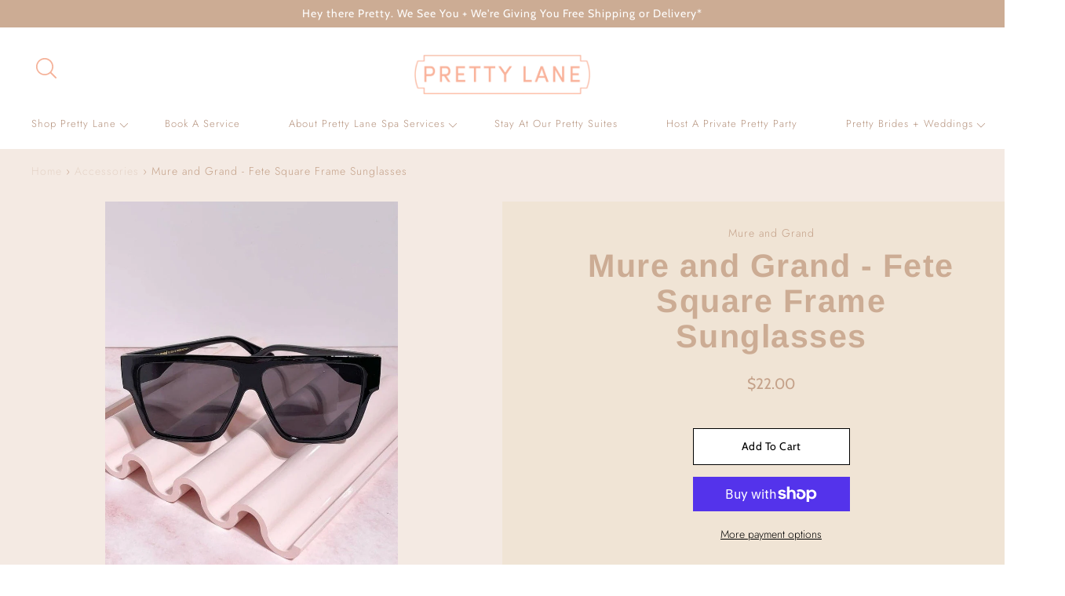

--- FILE ---
content_type: text/html; charset=utf-8
request_url: https://theprettylane.com/products/mure-and-grand-fete-square-frame-sunglasses
body_size: 33719
content:
<!DOCTYPE html>
<!--[if IE 9 ]><html class="ie9 no-js"><![endif]-->
<!--[if (gt IE 9)|!(IE)]><!--><html class="no-js"><!--<![endif]-->
<!--[if IE]><!--><html class="ie"><!--<![endif]-->

<head>
  <meta name="google-site-verification" content="nJQRf7bDTPFuvRdEtSat3puTcLdQpVqnmdKGSwEkdW8" />
  <meta charset="utf-8" />

  
    <link rel="shortcut icon" href="//theprettylane.com/cdn/shop/files/pretty_lane_facebook_logo_square_00a6c5c5-d19f-4496-8bef-a16cdc9ff4dc_32x32.jpg?v=1613633564" type="image/png">
  
  
  <!--[if IE]><meta http-equiv='X-UA-Compatible' content='IE=edge,chrome=1' /><![endif]-->
  <link rel="canonical" href="https://theprettylane.com/products/mure-and-grand-fete-square-frame-sunglasses" />
  <meta name="viewport" content="width=device-width, initial-scale=1, minimum-scale=1.0, maximum-scale=1.0, user-scalable=no" />
  <!-- /snippets/social-meta-tags.liquid -->



  <meta property="og:type" content="product">
  <meta property="og:title" content="Mure and Grand - Fete Square Frame Sunglasses">
  
    <meta property="og:image" content="http://theprettylane.com/cdn/shop/products/ce73844c9a6d2b6eea1130b2c60d004910a2b9ca97b4e51db215ad44d682b8cd_grande.jpg?v=1657116854">
    <meta property="og:image:secure_url" content="https://theprettylane.com/cdn/shop/products/ce73844c9a6d2b6eea1130b2c60d004910a2b9ca97b4e51db215ad44d682b8cd_grande.jpg?v=1657116854">
  
  <meta property="og:description" content="This new arrival has just joined the party.  Fete Square Frame Sunglasses are oversized with a straight top giving it serious party vibes. Our sunnies come with a microfiber drawstring pouch for safe keeping and for polishing the lenses.

Available in black, tortoise, mykonos blue, and downtown brown
99% UVA/UVB Sun Protection
Includes Microfiber Drawstring Pouch">
  <meta property="og:price:amount" content="22.00">
  <meta property="og:price:currency" content="USD">


  <meta property="og:url" content="https://theprettylane.com/products/mure-and-grand-fete-square-frame-sunglasses">

<meta property="og:site_name" content="Pretty Lane">




  <meta name="twitter:card" content="summary">


  <meta name="twitter:title" content="Mure and Grand - Fete Square Frame Sunglasses">
  <meta name="twitter:description" content="This new arrival has just joined the party. Fete Square Frame Sunglasses are oversized with a straight top giving it serious party vibes....">
  <meta name="twitter:image" content="https://theprettylane.com/cdn/shop/products/ce73844c9a6d2b6eea1130b2c60d004910a2b9ca97b4e51db215ad44d682b8cd_grande.jpg?v=1657116854">
  <meta name="twitter:image:width" content="600">
  <meta name="twitter:image:height" content="600">



  <link href="//theprettylane.com/cdn/shop/t/7/assets/style.scss.css?v=180349241905921534361759259905" rel="stylesheet" type="text/css" media="all" />
  <link href="//theprettylane.com/cdn/shop/t/7/assets/custom.css?v=139571465649811263741600382778" rel="stylesheet" type="text/css" media="all" />

  <!-- SCRIPTS -->
  <script src="//theprettylane.com/cdn/shop/t/7/assets/modernizr.min.js?v=121134517573345565831588758074" type="text/javascript"></script>
  <script src="//theprettylane.com/cdn/shop/t/7/assets/respond.min.js?v=93990193852539669651588758077" type="text/javascript"></script>
  <script src="//theprettylane.com/cdn/shopifycloud/storefront/assets/themes_support/shopify_common-5f594365.js" type="text/javascript"></script>
  
  <!-- JQUERY -->
  <script src="https://ajax.googleapis.com/ajax/libs/jquery/1.11.3/jquery.min.js" type="text/javascript"></script>
  <!-- jQuery Dependent -->
  <script src="//theprettylane.com/cdn/shopifycloud/storefront/assets/themes_support/api.jquery-7ab1a3a4.js" type="text/javascript"></script>
  <script>window.lazySizesConfig = window.lazySizesConfig || {};</script>
  <script src="//theprettylane.com/cdn/shop/t/7/assets/lazysizes.js?v=62480953726719776521588758071" async=""></script>
  <script src="//theprettylane.com/cdn/shop/t/7/assets/handlebars.min.js?v=19896317728810226151588758062" type="text/javascript"></script>
  <script src="//theprettylane.com/cdn/shop/t/7/assets/valencia.js?v=181391277557271274361588758080" type="text/javascript"></script>
  <script>window.performance && window.performance.mark && window.performance.mark('shopify.content_for_header.start');</script><meta id="shopify-digital-wallet" name="shopify-digital-wallet" content="/6388252723/digital_wallets/dialog">
<meta name="shopify-checkout-api-token" content="8c4a630e06a372f04ac1b15c80614cff">
<meta id="in-context-paypal-metadata" data-shop-id="6388252723" data-venmo-supported="false" data-environment="production" data-locale="en_US" data-paypal-v4="true" data-currency="USD">
<link rel="alternate" type="application/json+oembed" href="https://theprettylane.com/products/mure-and-grand-fete-square-frame-sunglasses.oembed">
<script async="async" src="/checkouts/internal/preloads.js?locale=en-US"></script>
<link rel="preconnect" href="https://shop.app" crossorigin="anonymous">
<script async="async" src="https://shop.app/checkouts/internal/preloads.js?locale=en-US&shop_id=6388252723" crossorigin="anonymous"></script>
<script id="apple-pay-shop-capabilities" type="application/json">{"shopId":6388252723,"countryCode":"US","currencyCode":"USD","merchantCapabilities":["supports3DS"],"merchantId":"gid:\/\/shopify\/Shop\/6388252723","merchantName":"Pretty Lane","requiredBillingContactFields":["postalAddress","email","phone"],"requiredShippingContactFields":["postalAddress","email","phone"],"shippingType":"shipping","supportedNetworks":["visa","masterCard","amex","discover","elo","jcb"],"total":{"type":"pending","label":"Pretty Lane","amount":"1.00"},"shopifyPaymentsEnabled":true,"supportsSubscriptions":true}</script>
<script id="shopify-features" type="application/json">{"accessToken":"8c4a630e06a372f04ac1b15c80614cff","betas":["rich-media-storefront-analytics"],"domain":"theprettylane.com","predictiveSearch":true,"shopId":6388252723,"locale":"en"}</script>
<script>var Shopify = Shopify || {};
Shopify.shop = "pretty-lane.myshopify.com";
Shopify.locale = "en";
Shopify.currency = {"active":"USD","rate":"1.0"};
Shopify.country = "US";
Shopify.theme = {"name":"Copy of Modular 6 may 2020","id":81851351091,"schema_name":"Modular","schema_version":"1.2.7","theme_store_id":849,"role":"main"};
Shopify.theme.handle = "null";
Shopify.theme.style = {"id":null,"handle":null};
Shopify.cdnHost = "theprettylane.com/cdn";
Shopify.routes = Shopify.routes || {};
Shopify.routes.root = "/";</script>
<script type="module">!function(o){(o.Shopify=o.Shopify||{}).modules=!0}(window);</script>
<script>!function(o){function n(){var o=[];function n(){o.push(Array.prototype.slice.apply(arguments))}return n.q=o,n}var t=o.Shopify=o.Shopify||{};t.loadFeatures=n(),t.autoloadFeatures=n()}(window);</script>
<script>
  window.ShopifyPay = window.ShopifyPay || {};
  window.ShopifyPay.apiHost = "shop.app\/pay";
  window.ShopifyPay.redirectState = null;
</script>
<script id="shop-js-analytics" type="application/json">{"pageType":"product"}</script>
<script defer="defer" async type="module" src="//theprettylane.com/cdn/shopifycloud/shop-js/modules/v2/client.init-shop-cart-sync_C5BV16lS.en.esm.js"></script>
<script defer="defer" async type="module" src="//theprettylane.com/cdn/shopifycloud/shop-js/modules/v2/chunk.common_CygWptCX.esm.js"></script>
<script type="module">
  await import("//theprettylane.com/cdn/shopifycloud/shop-js/modules/v2/client.init-shop-cart-sync_C5BV16lS.en.esm.js");
await import("//theprettylane.com/cdn/shopifycloud/shop-js/modules/v2/chunk.common_CygWptCX.esm.js");

  window.Shopify.SignInWithShop?.initShopCartSync?.({"fedCMEnabled":true,"windoidEnabled":true});

</script>
<script>
  window.Shopify = window.Shopify || {};
  if (!window.Shopify.featureAssets) window.Shopify.featureAssets = {};
  window.Shopify.featureAssets['shop-js'] = {"shop-cart-sync":["modules/v2/client.shop-cart-sync_ZFArdW7E.en.esm.js","modules/v2/chunk.common_CygWptCX.esm.js"],"init-fed-cm":["modules/v2/client.init-fed-cm_CmiC4vf6.en.esm.js","modules/v2/chunk.common_CygWptCX.esm.js"],"shop-button":["modules/v2/client.shop-button_tlx5R9nI.en.esm.js","modules/v2/chunk.common_CygWptCX.esm.js"],"shop-cash-offers":["modules/v2/client.shop-cash-offers_DOA2yAJr.en.esm.js","modules/v2/chunk.common_CygWptCX.esm.js","modules/v2/chunk.modal_D71HUcav.esm.js"],"init-windoid":["modules/v2/client.init-windoid_sURxWdc1.en.esm.js","modules/v2/chunk.common_CygWptCX.esm.js"],"shop-toast-manager":["modules/v2/client.shop-toast-manager_ClPi3nE9.en.esm.js","modules/v2/chunk.common_CygWptCX.esm.js"],"init-shop-email-lookup-coordinator":["modules/v2/client.init-shop-email-lookup-coordinator_B8hsDcYM.en.esm.js","modules/v2/chunk.common_CygWptCX.esm.js"],"init-shop-cart-sync":["modules/v2/client.init-shop-cart-sync_C5BV16lS.en.esm.js","modules/v2/chunk.common_CygWptCX.esm.js"],"avatar":["modules/v2/client.avatar_BTnouDA3.en.esm.js"],"pay-button":["modules/v2/client.pay-button_FdsNuTd3.en.esm.js","modules/v2/chunk.common_CygWptCX.esm.js"],"init-customer-accounts":["modules/v2/client.init-customer-accounts_DxDtT_ad.en.esm.js","modules/v2/client.shop-login-button_C5VAVYt1.en.esm.js","modules/v2/chunk.common_CygWptCX.esm.js","modules/v2/chunk.modal_D71HUcav.esm.js"],"init-shop-for-new-customer-accounts":["modules/v2/client.init-shop-for-new-customer-accounts_ChsxoAhi.en.esm.js","modules/v2/client.shop-login-button_C5VAVYt1.en.esm.js","modules/v2/chunk.common_CygWptCX.esm.js","modules/v2/chunk.modal_D71HUcav.esm.js"],"shop-login-button":["modules/v2/client.shop-login-button_C5VAVYt1.en.esm.js","modules/v2/chunk.common_CygWptCX.esm.js","modules/v2/chunk.modal_D71HUcav.esm.js"],"init-customer-accounts-sign-up":["modules/v2/client.init-customer-accounts-sign-up_CPSyQ0Tj.en.esm.js","modules/v2/client.shop-login-button_C5VAVYt1.en.esm.js","modules/v2/chunk.common_CygWptCX.esm.js","modules/v2/chunk.modal_D71HUcav.esm.js"],"shop-follow-button":["modules/v2/client.shop-follow-button_Cva4Ekp9.en.esm.js","modules/v2/chunk.common_CygWptCX.esm.js","modules/v2/chunk.modal_D71HUcav.esm.js"],"checkout-modal":["modules/v2/client.checkout-modal_BPM8l0SH.en.esm.js","modules/v2/chunk.common_CygWptCX.esm.js","modules/v2/chunk.modal_D71HUcav.esm.js"],"lead-capture":["modules/v2/client.lead-capture_Bi8yE_yS.en.esm.js","modules/v2/chunk.common_CygWptCX.esm.js","modules/v2/chunk.modal_D71HUcav.esm.js"],"shop-login":["modules/v2/client.shop-login_D6lNrXab.en.esm.js","modules/v2/chunk.common_CygWptCX.esm.js","modules/v2/chunk.modal_D71HUcav.esm.js"],"payment-terms":["modules/v2/client.payment-terms_CZxnsJam.en.esm.js","modules/v2/chunk.common_CygWptCX.esm.js","modules/v2/chunk.modal_D71HUcav.esm.js"]};
</script>
<script>(function() {
  var isLoaded = false;
  function asyncLoad() {
    if (isLoaded) return;
    isLoaded = true;
    var urls = ["\/\/www.powr.io\/powr.js?powr-token=pretty-lane.myshopify.com\u0026external-type=shopify\u0026shop=pretty-lane.myshopify.com"];
    for (var i = 0; i < urls.length; i++) {
      var s = document.createElement('script');
      s.type = 'text/javascript';
      s.async = true;
      s.src = urls[i];
      var x = document.getElementsByTagName('script')[0];
      x.parentNode.insertBefore(s, x);
    }
  };
  if(window.attachEvent) {
    window.attachEvent('onload', asyncLoad);
  } else {
    window.addEventListener('load', asyncLoad, false);
  }
})();</script>
<script id="__st">var __st={"a":6388252723,"offset":-21600,"reqid":"2d90c4c3-6617-4ccd-9468-ea4a885741c3-1768782193","pageurl":"theprettylane.com\/products\/mure-and-grand-fete-square-frame-sunglasses","u":"f0b04169a249","p":"product","rtyp":"product","rid":6764601081907};</script>
<script>window.ShopifyPaypalV4VisibilityTracking = true;</script>
<script id="captcha-bootstrap">!function(){'use strict';const t='contact',e='account',n='new_comment',o=[[t,t],['blogs',n],['comments',n],[t,'customer']],c=[[e,'customer_login'],[e,'guest_login'],[e,'recover_customer_password'],[e,'create_customer']],r=t=>t.map((([t,e])=>`form[action*='/${t}']:not([data-nocaptcha='true']) input[name='form_type'][value='${e}']`)).join(','),a=t=>()=>t?[...document.querySelectorAll(t)].map((t=>t.form)):[];function s(){const t=[...o],e=r(t);return a(e)}const i='password',u='form_key',d=['recaptcha-v3-token','g-recaptcha-response','h-captcha-response',i],f=()=>{try{return window.sessionStorage}catch{return}},m='__shopify_v',_=t=>t.elements[u];function p(t,e,n=!1){try{const o=window.sessionStorage,c=JSON.parse(o.getItem(e)),{data:r}=function(t){const{data:e,action:n}=t;return t[m]||n?{data:e,action:n}:{data:t,action:n}}(c);for(const[e,n]of Object.entries(r))t.elements[e]&&(t.elements[e].value=n);n&&o.removeItem(e)}catch(o){console.error('form repopulation failed',{error:o})}}const l='form_type',E='cptcha';function T(t){t.dataset[E]=!0}const w=window,h=w.document,L='Shopify',v='ce_forms',y='captcha';let A=!1;((t,e)=>{const n=(g='f06e6c50-85a8-45c8-87d0-21a2b65856fe',I='https://cdn.shopify.com/shopifycloud/storefront-forms-hcaptcha/ce_storefront_forms_captcha_hcaptcha.v1.5.2.iife.js',D={infoText:'Protected by hCaptcha',privacyText:'Privacy',termsText:'Terms'},(t,e,n)=>{const o=w[L][v],c=o.bindForm;if(c)return c(t,g,e,D).then(n);var r;o.q.push([[t,g,e,D],n]),r=I,A||(h.body.append(Object.assign(h.createElement('script'),{id:'captcha-provider',async:!0,src:r})),A=!0)});var g,I,D;w[L]=w[L]||{},w[L][v]=w[L][v]||{},w[L][v].q=[],w[L][y]=w[L][y]||{},w[L][y].protect=function(t,e){n(t,void 0,e),T(t)},Object.freeze(w[L][y]),function(t,e,n,w,h,L){const[v,y,A,g]=function(t,e,n){const i=e?o:[],u=t?c:[],d=[...i,...u],f=r(d),m=r(i),_=r(d.filter((([t,e])=>n.includes(e))));return[a(f),a(m),a(_),s()]}(w,h,L),I=t=>{const e=t.target;return e instanceof HTMLFormElement?e:e&&e.form},D=t=>v().includes(t);t.addEventListener('submit',(t=>{const e=I(t);if(!e)return;const n=D(e)&&!e.dataset.hcaptchaBound&&!e.dataset.recaptchaBound,o=_(e),c=g().includes(e)&&(!o||!o.value);(n||c)&&t.preventDefault(),c&&!n&&(function(t){try{if(!f())return;!function(t){const e=f();if(!e)return;const n=_(t);if(!n)return;const o=n.value;o&&e.removeItem(o)}(t);const e=Array.from(Array(32),(()=>Math.random().toString(36)[2])).join('');!function(t,e){_(t)||t.append(Object.assign(document.createElement('input'),{type:'hidden',name:u})),t.elements[u].value=e}(t,e),function(t,e){const n=f();if(!n)return;const o=[...t.querySelectorAll(`input[type='${i}']`)].map((({name:t})=>t)),c=[...d,...o],r={};for(const[a,s]of new FormData(t).entries())c.includes(a)||(r[a]=s);n.setItem(e,JSON.stringify({[m]:1,action:t.action,data:r}))}(t,e)}catch(e){console.error('failed to persist form',e)}}(e),e.submit())}));const S=(t,e)=>{t&&!t.dataset[E]&&(n(t,e.some((e=>e===t))),T(t))};for(const o of['focusin','change'])t.addEventListener(o,(t=>{const e=I(t);D(e)&&S(e,y())}));const B=e.get('form_key'),M=e.get(l),P=B&&M;t.addEventListener('DOMContentLoaded',(()=>{const t=y();if(P)for(const e of t)e.elements[l].value===M&&p(e,B);[...new Set([...A(),...v().filter((t=>'true'===t.dataset.shopifyCaptcha))])].forEach((e=>S(e,t)))}))}(h,new URLSearchParams(w.location.search),n,t,e,['guest_login'])})(!0,!0)}();</script>
<script integrity="sha256-4kQ18oKyAcykRKYeNunJcIwy7WH5gtpwJnB7kiuLZ1E=" data-source-attribution="shopify.loadfeatures" defer="defer" src="//theprettylane.com/cdn/shopifycloud/storefront/assets/storefront/load_feature-a0a9edcb.js" crossorigin="anonymous"></script>
<script crossorigin="anonymous" defer="defer" src="//theprettylane.com/cdn/shopifycloud/storefront/assets/shopify_pay/storefront-65b4c6d7.js?v=20250812"></script>
<script data-source-attribution="shopify.dynamic_checkout.dynamic.init">var Shopify=Shopify||{};Shopify.PaymentButton=Shopify.PaymentButton||{isStorefrontPortableWallets:!0,init:function(){window.Shopify.PaymentButton.init=function(){};var t=document.createElement("script");t.src="https://theprettylane.com/cdn/shopifycloud/portable-wallets/latest/portable-wallets.en.js",t.type="module",document.head.appendChild(t)}};
</script>
<script data-source-attribution="shopify.dynamic_checkout.buyer_consent">
  function portableWalletsHideBuyerConsent(e){var t=document.getElementById("shopify-buyer-consent"),n=document.getElementById("shopify-subscription-policy-button");t&&n&&(t.classList.add("hidden"),t.setAttribute("aria-hidden","true"),n.removeEventListener("click",e))}function portableWalletsShowBuyerConsent(e){var t=document.getElementById("shopify-buyer-consent"),n=document.getElementById("shopify-subscription-policy-button");t&&n&&(t.classList.remove("hidden"),t.removeAttribute("aria-hidden"),n.addEventListener("click",e))}window.Shopify?.PaymentButton&&(window.Shopify.PaymentButton.hideBuyerConsent=portableWalletsHideBuyerConsent,window.Shopify.PaymentButton.showBuyerConsent=portableWalletsShowBuyerConsent);
</script>
<script>
  function portableWalletsCleanup(e){e&&e.src&&console.error("Failed to load portable wallets script "+e.src);var t=document.querySelectorAll("shopify-accelerated-checkout .shopify-payment-button__skeleton, shopify-accelerated-checkout-cart .wallet-cart-button__skeleton"),e=document.getElementById("shopify-buyer-consent");for(let e=0;e<t.length;e++)t[e].remove();e&&e.remove()}function portableWalletsNotLoadedAsModule(e){e instanceof ErrorEvent&&"string"==typeof e.message&&e.message.includes("import.meta")&&"string"==typeof e.filename&&e.filename.includes("portable-wallets")&&(window.removeEventListener("error",portableWalletsNotLoadedAsModule),window.Shopify.PaymentButton.failedToLoad=e,"loading"===document.readyState?document.addEventListener("DOMContentLoaded",window.Shopify.PaymentButton.init):window.Shopify.PaymentButton.init())}window.addEventListener("error",portableWalletsNotLoadedAsModule);
</script>

<script type="module" src="https://theprettylane.com/cdn/shopifycloud/portable-wallets/latest/portable-wallets.en.js" onError="portableWalletsCleanup(this)" crossorigin="anonymous"></script>
<script nomodule>
  document.addEventListener("DOMContentLoaded", portableWalletsCleanup);
</script>

<link id="shopify-accelerated-checkout-styles" rel="stylesheet" media="screen" href="https://theprettylane.com/cdn/shopifycloud/portable-wallets/latest/accelerated-checkout-backwards-compat.css" crossorigin="anonymous">
<style id="shopify-accelerated-checkout-cart">
        #shopify-buyer-consent {
  margin-top: 1em;
  display: inline-block;
  width: 100%;
}

#shopify-buyer-consent.hidden {
  display: none;
}

#shopify-subscription-policy-button {
  background: none;
  border: none;
  padding: 0;
  text-decoration: underline;
  font-size: inherit;
  cursor: pointer;
}

#shopify-subscription-policy-button::before {
  box-shadow: none;
}

      </style>

<script>window.performance && window.performance.mark && window.performance.mark('shopify.content_for_header.end');</script>

  <title>
  Mure and Grand - Fete Square Frame Sunglasses &ndash; Pretty Lane
  </title>


  <!-- "snippets/bookthatapp-widgets.liquid" was not rendered, the associated app was uninstalled -->
  
  
  <link rel="stylesheet" href="//code.jquery.com/ui/1.12.1/themes/base/jquery-ui.css">
  <!---<link rel="stylesheet" href="/resources/demos/style.css">-->
  <script src="https://code.jquery.com/jquery-1.12.4.js"></script>
  <script src="https://code.jquery.com/ui/1.12.1/jquery-ui.js"></script>  
  <script src="//theprettylane.com/cdn/shop/t/7/assets/custom.js?v=119293061357529416061588758091" type="text/javascript"></script>



<!-- check for active ws customer --><!-- add querystring to search in test mode -->

<!-- redirect to ws-cart -->

<!-- ajax data  -->

  


<!-- product data -->

  
   <span id="wsgReloadPrices_Window" style="display: none"></span>
  <div class="wsg-collections-list-6764601081907" style="display:none">[{"id":271214706739,"handle":"accessories","updated_at":"2025-07-12T23:15:06-05:00","published_at":"2022-12-02T08:29:28-06:00","sort_order":"best-selling","template_suffix":null,"published_scope":"global","title":"Accessories","body_html":"","image":{"created_at":"2022-12-02T08:29:29-06:00","alt":null,"width":2167,"height":3541,"src":"\/\/theprettylane.com\/cdn\/shop\/collections\/image_6ef00bc0-3b59-4533-af17-c664b341bca8.jpg?v=1669991370"}}]</div>
  <div class="wsg-product-tags-6764601081907" style="display:none">["Faire"]</div>


<script>
//==========================================
//      Set global liquid variables
//==========================================
  //general variables
  var wsgVersion = 4.82;
  var wsgActive = true;
  var isWsgCustomer = false;
  var wsgRunCollection;
  var wsgBetaRestrictedCart = true;
  var wsgCollectionObserver;
  var wsgRunProduct;
  var wsgRunCart;
  var wsgCartObserver = false;
  var wsgShopCountryCode = "US";
  var wsgRunSinglePage;
  var wsgRunSignup;
  //AJAX variables
  var wsgRunAjax;
  var wsgAjaxCart; 
  var runProxy;
  var hideDomElements = [".product-price .sale",".collectionBlock-info .sale",".quickView-button",".hideWsg"]; 
  var wsgData = {"translations":{"enable":false,"language":"english","custom":false},"shop_preferences":{"transitions":{"showTransitions":false,"installedTransitions":true},"retailPrice":{"enable":false,"strikethrough":false,"lowerOpacity":true,"label":" MSRP"},"checkInventory":false,"showShipPartial":false,"minOrder":-1,"exclusions":[],"hideExclusions":true,"draftNotification":true,"autoBackorder":false,"taxRate":-1},"page_styles":{"proxyMargin":0,"btnClasses":"","shipMargin":50},"shipping_rates":{"internationalMsg":{"title":"Thank you for your order!","message":"Because you are outside of our home country we will calculate your shipping and send you an invoice shortly."},"ignoreAll":false,"ignoreCarrierRates":false,"useShopifyDefault":true,"freeShippingMin":-1,"fixedPercent":-1,"flatRate":-1,"redirectInternational":false},"single_page":{"collapseCollections":true,"menuAction":"exclude","message":"","linkInCart":true},"net_orders":{"netRedirect":{"title":"Thank you for your order!","message":"","autoEmail":false},"netTag":"","enabled":false,"autoPending":false},"customer":{"signup":{"autoInvite":false,"autoTags":[],"taxExempt":true},"loginMessage":"Log in to your wholesale account here.","accountMessage":"","redirectMessage":"Keep an eye on your email. As soon as we verify your account we will send you an email with a link to set up your password and start shopping."},"quantity":{"cart":{},"migratedToCurrent":false,"collections":[],"products":[]},"activeTags":[],"hideDrafts":[],"bulk_discounts":[],"discounts":[],"server_link":"https://www.wholesalegorilla.app/shop_assets/wsg-index.js"}    
  var wsgProdData = {"id":6764601081907,"title":"Mure and Grand - Fete Square Frame Sunglasses","handle":"mure-and-grand-fete-square-frame-sunglasses","description":"This new arrival has just joined the party.  Fete Square Frame Sunglasses are oversized with a straight top giving it serious party vibes. Our sunnies come with a microfiber drawstring pouch for safe keeping and for polishing the lenses.\n\nAvailable in black, tortoise, mykonos blue, and downtown brown\n99% UVA\/UVB Sun Protection\nIncludes Microfiber Drawstring Pouch","published_at":"2022-07-13T08:16:30-05:00","created_at":"2022-07-06T09:14:14-05:00","vendor":"Mure and Grand","type":"","tags":["Faire"],"price":2200,"price_min":2200,"price_max":2200,"available":true,"price_varies":false,"compare_at_price":null,"compare_at_price_min":0,"compare_at_price_max":0,"compare_at_price_varies":false,"variants":[{"id":40690374869043,"title":"Default Title","option1":"Default Title","option2":null,"option3":null,"sku":"FETE01-B","requires_shipping":true,"taxable":true,"featured_image":null,"available":true,"name":"Mure and Grand - Fete Square Frame Sunglasses","public_title":null,"options":["Default Title"],"price":2200,"weight":0,"compare_at_price":null,"inventory_management":"shopify","barcode":null,"requires_selling_plan":false,"selling_plan_allocations":[]}],"images":["\/\/theprettylane.com\/cdn\/shop\/products\/ce73844c9a6d2b6eea1130b2c60d004910a2b9ca97b4e51db215ad44d682b8cd.jpg?v=1657116854"],"featured_image":"\/\/theprettylane.com\/cdn\/shop\/products\/ce73844c9a6d2b6eea1130b2c60d004910a2b9ca97b4e51db215ad44d682b8cd.jpg?v=1657116854","options":["Title"],"media":[{"alt":null,"id":21442524414003,"position":1,"preview_image":{"aspect_ratio":0.667,"height":1200,"width":800,"src":"\/\/theprettylane.com\/cdn\/shop\/products\/ce73844c9a6d2b6eea1130b2c60d004910a2b9ca97b4e51db215ad44d682b8cd.jpg?v=1657116854"},"aspect_ratio":0.667,"height":1200,"media_type":"image","src":"\/\/theprettylane.com\/cdn\/shop\/products\/ce73844c9a6d2b6eea1130b2c60d004910a2b9ca97b4e51db215ad44d682b8cd.jpg?v=1657116854","width":800}],"requires_selling_plan":false,"selling_plan_groups":[],"content":"This new arrival has just joined the party.  Fete Square Frame Sunglasses are oversized with a straight top giving it serious party vibes. Our sunnies come with a microfiber drawstring pouch for safe keeping and for polishing the lenses.\n\nAvailable in black, tortoise, mykonos blue, and downtown brown\n99% UVA\/UVB Sun Protection\nIncludes Microfiber Drawstring Pouch"}	
  //product variables
  var wsgCustomerTags = null
  var wsgCollectionsList = [{"id":271214706739,"handle":"accessories","updated_at":"2025-07-12T23:15:06-05:00","published_at":"2022-12-02T08:29:28-06:00","sort_order":"best-selling","template_suffix":null,"published_scope":"global","title":"Accessories","body_html":"","image":{"created_at":"2022-12-02T08:29:29-06:00","alt":null,"width":2167,"height":3541,"src":"\/\/theprettylane.com\/cdn\/shop\/collections\/image_6ef00bc0-3b59-4533-af17-c664b341bca8.jpg?v=1669991370"}}] 

  //money formatting
  var wsgMoneyFormat = "${{amount}}";

  
    var wsgCurrentVariant = 40690374869043;
  
  var wsgAjaxSettings = {"price":"#CartItems .product-price","linePrice":"#CartItems .cart-product-total","subtotal":".cart-total-price"};
  var wsgSwatch = "";
  var wsgPriceSelectors = {
    productPrice: [".product-normal-price"],
    collectionPrices: [".price--hover",".price",".carousel-slide-info h4:last"]
  };
  
//Load WSG script
(function(){
  //Libraries required to run Wholesale Gorilla.  Do not delete unless you have uninstalled Wholesale Gorilla.

//shopify common
"undefined"==typeof window.wsgShopify&&(window.wsgShopify={}),wsgShopify.bind=function(t,e){return function(){return t.apply(e,arguments)}},wsgShopify.setSelectorByValue=function(t,e){for(var n=0,i=t.options.length;n<i;n++){var o=t.options[n];if(e==o.value||e==o.innerHTML)return t.selectedIndex=n}},wsgShopify.addListener=function(t,e,n){t.addEventListener?t.addEventListener(e,n,!1):t.attachEvent("on"+e,n)},wsgShopify.postLink=function(t,e){var n=(e=e||{}).method||"post",i=e.parameters||{},o=document.createElement("form");for(var r in o.setAttribute("method",n),o.setAttribute("action",t),i){var l=document.createElement("input");l.setAttribute("type","hidden"),l.setAttribute("name",r),l.setAttribute("value",i[r]),o.appendChild(l)}document.body.appendChild(o),o.submit(),document.body.removeChild(o)},wsgShopify.CountryProvinceSelector=function(t,e,n){this.countryEl=document.getElementById(t),this.provinceEl=document.getElementById(e),this.provinceContainer=document.getElementById(n.hideElement||e),wsgShopify.addListener(this.countryEl,"change",wsgShopify.bind(this.countryHandler,this)),this.initCountry(),this.initProvince()},wsgShopify.CountryProvinceSelector.prototype={initCountry:function(){var t=this.countryEl.getAttribute("data-default");wsgShopify.setSelectorByValue(this.countryEl,t),this.countryHandler()},initProvince:function(){var t=this.provinceEl.getAttribute("data-default");t&&0<this.provinceEl.options.length&&wsgShopify.setSelectorByValue(this.provinceEl,t)},countryHandler:function(){var t=(i=this.countryEl.options[this.countryEl.selectedIndex]).getAttribute("data-provinces"),e=JSON.parse(t);if(this.clearOptions(this.provinceEl),e&&0==e.length)this.provinceContainer.style.display="none";else{for(var n=0;n<e.length;n++){var i;(i=document.createElement("option")).value=e[n][0],i.innerHTML=e[n][1],this.provinceEl.appendChild(i)}this.provinceContainer.style.display=""}},clearOptions:function(t){for(;t.firstChild;)t.removeChild(t.firstChild)},setOptions:function(t,e){var n=0;for(e.length;n<e.length;n++){var i=document.createElement("option");i.value=e[n],i.innerHTML=e[n],t.appendChild(i)}}};

//Option selection
function floatToString(t,e){var o=t.toFixed(e).toString();return o.match(/^\.\d+/)?"0"+o:o}"undefined"==typeof window.wsgShopify&&(window.wsgShopify={}),wsgShopify.each=function(t,e){for(var o=0;o<t.length;o++)e(t[o],o)},wsgShopify.map=function(t,e){for(var o=[],i=0;i<t.length;i++)o.push(e(t[i],i));return o},wsgShopify.arrayIncludes=function(t,e){for(var o=0;o<t.length;o++)if(t[o]==e)return!0;return!1},wsgShopify.uniq=function(t){for(var e=[],o=0;o<t.length;o++)wsgShopify.arrayIncludes(e,t[o])||e.push(t[o]);return e},wsgShopify.isDefined=function(t){return void 0!==t},wsgShopify.getClass=function(t){return Object.prototype.toString.call(t).slice(8,-1)},wsgShopify.extend=function(t,e){function o(){}o.prototype=e.prototype,t.prototype=new o,(t.prototype.constructor=t).baseConstructor=e,t.superClass=e.prototype},wsgShopify.locationSearch=function(){return window.location.search},wsgShopify.locationHash=function(){return window.location.hash},wsgShopify.replaceState=function(t){window.history.replaceState({},document.title,t)},wsgShopify.urlParam=function(t){var e=RegExp("[?&]"+t+"=([^&#]*)").exec(wsgShopify.locationSearch());return e&&decodeURIComponent(e[1].replace(/\+/g," "))},wsgShopify.newState=function(t,e){return(wsgShopify.urlParam(t)?wsgShopify.locationSearch().replace(RegExp("("+t+"=)[^&#]+"),"$1"+e):""===wsgShopify.locationSearch()?"?"+t+"="+e:wsgShopify.locationSearch()+"&"+t+"="+e)+wsgShopify.locationHash()},wsgShopify.setParam=function(t,e){wsgShopify.replaceState(wsgShopify.newState(t,e))},wsgShopify.Product=function(t){wsgShopify.isDefined(t)&&this.update(t)},wsgShopify.Product.prototype.update=function(t){for(property in t)this[property]=t[property]},wsgShopify.Product.prototype.optionNames=function(){return"Array"==wsgShopify.getClass(this.options)?this.options:[]},wsgShopify.Product.prototype.optionValues=function(o){if(!wsgShopify.isDefined(this.variants))return null;var t=wsgShopify.map(this.variants,function(t){var e="option"+(o+1);return t[e]==undefined?null:t[e]});return null==t[0]?null:wsgShopify.uniq(t)},wsgShopify.Product.prototype.getVariant=function(i){var r=null;return i.length!=this.options.length||wsgShopify.each(this.variants,function(t){for(var e=!0,o=0;o<i.length;o++){t["option"+(o+1)]!=i[o]&&(e=!1)}1!=e||(r=t)}),r},wsgShopify.Product.prototype.getVariantById=function(t){for(var e=0;e<this.variants.length;e++){var o=this.variants[e];if(t==o.id)return o}return null},wsgShopify.money_format="$",wsgShopify.formatMoney=function(t,e){function n(t,e){return void 0===t?e:t}function o(t,e,o,i){if(e=n(e,2),o=n(o,","),i=n(i,"."),isNaN(t)||null==t)return 0;var r=(t=(t/100).toFixed(e)).split(".");return r[0].replace(/(\d)(?=(\d\d\d)+(?!\d))/g,"$1"+o)+(r[1]?i+r[1]:"")}"string"==typeof t&&(t=t.replace(".",""));var i="",r=/\{\{\s*(\w+)\s*\}\}/,a=e||this.money_format;switch(a.match(r)[1]){case"amount":i=o(t,2);break;case"amount_no_decimals":i=o(t,0);break;case"amount_with_comma_separator":i=o(t,2,".",",");break;case"amount_with_space_separator":i=o(t,2," ",",");break;case"amount_with_period_and_space_separator":i=o(t,2," ",".");break;case"amount_no_decimals_with_comma_separator":i=o(t,0,".",",");break;case"amount_no_decimals_with_space_separator":i=o(t,0," ");break;case"amount_with_apostrophe_separator":i=o(t,2,"'",".")}return a.replace(r,i)},wsgShopify.OptionSelectors=function(t,e){return this.selectorDivClass="selector-wrapper",this.selectorClass="single-option-selector",this.variantIdFieldIdSuffix="-variant-id",this.variantIdField=null,this.historyState=null,this.selectors=[],this.domIdPrefix=t,this.product=new wsgShopify.Product(e.product),this.onVariantSelected=wsgShopify.isDefined(e.onVariantSelected)?e.onVariantSelected:function(){},this.replaceSelector(t),this.initDropdown(),e.enableHistoryState&&(this.historyState=new wsgShopify.OptionSelectors.HistoryState(this)),!0},wsgShopify.OptionSelectors.prototype.initDropdown=function(){var t={initialLoad:!0};if(!this.selectVariantFromDropdown(t)){var e=this;setTimeout(function(){e.selectVariantFromParams(t)||e.fireOnChangeForFirstDropdown.call(e,t)})}},wsgShopify.OptionSelectors.prototype.fireOnChangeForFirstDropdown=function(t){this.selectors[0].element.onchange(t)},wsgShopify.OptionSelectors.prototype.selectVariantFromParamsOrDropdown=function(t){this.selectVariantFromParams(t)||this.selectVariantFromDropdown(t)},wsgShopify.OptionSelectors.prototype.replaceSelector=function(t){var e=document.getElementById(t),o=e.parentNode;wsgShopify.each(this.buildSelectors(),function(t){o.insertBefore(t,e)}),e.style.display="none",this.variantIdField=e},wsgShopify.OptionSelectors.prototype.selectVariantFromDropdown=function(t){var e=document.getElementById(this.domIdPrefix).querySelector("[selected]");if(e||(e=document.getElementById(this.domIdPrefix).querySelector('[selected="selected"]')),!e)return!1;var o=e.value;return this.selectVariant(o,t)},wsgShopify.OptionSelectors.prototype.selectVariantFromParams=function(t){var e=wsgShopify.urlParam("variant");return this.selectVariant(e,t)},wsgShopify.OptionSelectors.prototype.selectVariant=function(t,e){var o=this.product.getVariantById(t);if(null==o)return!1;for(var i=0;i<this.selectors.length;i++){var r=this.selectors[i].element,n=o[r.getAttribute("data-option")];null!=n&&this.optionExistInSelect(r,n)&&(r.value=n)}return"undefined"!=typeof jQuery?jQuery(this.selectors[0].element).trigger("change",e):this.selectors[0].element.onchange(e),!0},wsgShopify.OptionSelectors.prototype.optionExistInSelect=function(t,e){for(var o=0;o<t.options.length;o++)if(t.options[o].value==e)return!0},wsgShopify.OptionSelectors.prototype.insertSelectors=function(t,e){wsgShopify.isDefined(e)&&this.setMessageElement(e),this.domIdPrefix="product-"+this.product.id+"-variant-selector";var o=document.getElementById(t);wsgShopify.each(this.buildSelectors(),function(t){o.appendChild(t)})},wsgShopify.OptionSelectors.prototype.buildSelectors=function(){for(var t=0;t<this.product.optionNames().length;t++){var e=new wsgShopify.SingleOptionSelector(this,t,this.product.optionNames()[t],this.product.optionValues(t));e.element.disabled=!1,this.selectors.push(e)}var i=this.selectorDivClass,r=this.product.optionNames();return wsgShopify.map(this.selectors,function(t){var e=document.createElement("div");if(e.setAttribute("class",i),1<r.length){var o=document.createElement("label");o.htmlFor=t.element.id,o.innerHTML=t.name,e.appendChild(o)}return e.appendChild(t.element),e})},wsgShopify.OptionSelectors.prototype.selectedValues=function(){for(var t=[],e=0;e<this.selectors.length;e++){var o=this.selectors[e].element.value;t.push(o)}return t},wsgShopify.OptionSelectors.prototype.updateSelectors=function(t,e){var o=this.selectedValues(),i=this.product.getVariant(o);i?(this.variantIdField.disabled=!1,this.variantIdField.value=i.id):this.variantIdField.disabled=!0,this.onVariantSelected(i,this,e),null!=this.historyState&&this.historyState.onVariantChange(i,this,e)},wsgShopify.OptionSelectorsFromDOM=function(t,e){var o=e.optionNames||[],i=e.priceFieldExists||!0,r=e.delimiter||"/",n=this.createProductFromSelector(t,o,i,r);e.product=n,wsgShopify.OptionSelectorsFromDOM.baseConstructor.call(this,t,e)},wsgShopify.extend(wsgShopify.OptionSelectorsFromDOM,wsgShopify.OptionSelectors),wsgShopify.OptionSelectorsFromDOM.prototype.createProductFromSelector=function(t,n,a,s){if(!wsgShopify.isDefined(a))a=!0;if(!wsgShopify.isDefined(s))s="/";var e=document.getElementById(t),o=e.childNodes,p=(e.parentNode,n.length),l=[];wsgShopify.each(o,function(t){if(1==t.nodeType&&"option"==t.tagName.toLowerCase()){var e=t.innerHTML.split(new RegExp("\\s*\\"+s+"\\s*"));0==n.length&&(p=e.length-(a?1:0));var o=e.slice(0,p),i=a?e[p]:"",r=(t.getAttribute("value"),{available:!t.disabled,id:parseFloat(t.value),price:i,option1:o[0],option2:o[1],option3:o[2]});l.push(r)}});var i={variants:l};if(0==n.length){i.options=[];for(var r=0;r<p;r++)i.options[r]="option "+(r+1)}else i.options=n;return i},wsgShopify.SingleOptionSelector=function(o,i,t,e){this.multiSelector=o,this.values=e,this.index=i,this.name=t,this.element=document.createElement("select");for(var r=0;r<e.length;r++){var n=document.createElement("option");n.value=e[r],n.innerHTML=e[r],this.element.appendChild(n)}return this.element.setAttribute("class",this.multiSelector.selectorClass),this.element.setAttribute("data-option","option"+(i+1)),this.element.id=o.domIdPrefix+"-option-"+i,this.element.onchange=function(t,e){e=e||{},o.updateSelectors(i,e)},!0},wsgShopify.Image={preload:function(t,e){for(var o=0;o<t.length;o++){var i=t[o];this.loadImage(this.getSizedImageUrl(i,e))}},loadImage:function(t){(new Image).src=t},switchImage:function(t,e,o){if(t&&e){var i=this.imageSize(e.src),r=this.getSizedImageUrl(t.src,i);o?o(r,t,e):e.src=r}},imageSize:function(t){var e=t.match(/.+_((?:pico|icon|thumb|small|compact|medium|large|grande)|\d{1,4}x\d{0,4}|x\d{1,4})[_\.@]/);return null!==e?e[1]:null},getSizedImageUrl:function(t,e){if(null==e)return t;if("master"==e)return this.removeProtocol(t);var o=t.match(/\.(jpg|jpeg|gif|png|bmp|bitmap|tiff|tif)(\?v=\d+)?$/i);if(null==o)return null;var i=t.split(o[0]),r=o[0];return this.removeProtocol(i[0]+"_"+e+r)},removeProtocol:function(t){return t.replace(/http(s)?:/,"")}},wsgShopify.OptionSelectors.HistoryState=function(t){this.browserSupports()&&this.register(t)},wsgShopify.OptionSelectors.HistoryState.prototype.register=function(t){window.addEventListener("popstate",function(){t.selectVariantFromParamsOrDropdown({popStateCall:!0})})},wsgShopify.OptionSelectors.HistoryState.prototype.onVariantChange=function(t,e,o){this.browserSupports()&&(!t||o.initialLoad||o.popStateCall||wsgShopify.setParam("variant",t.id))},wsgShopify.OptionSelectors.HistoryState.prototype.browserSupports=function(){return window.history&&window.history.replaceState};

    var loadWsg = function(url, callback){
    var script = document.createElement("script");
    script.type = "text/javascript";
    
    // If the browser is Internet Explorer.
    if (script.readyState){ 
      script.onreadystatechange = function(){
        if (script.readyState == "loaded" || script.readyState == "complete"){
          script.onreadystatechange = null;
          callback();
        }
      };
    // For any other browser.
    } else {
      script.onload = function(){
        callback();
      };
    }
    
    script.src = url;
    document.getElementsByTagName("head")[0].appendChild(script);
    };
  
  loadWsg(wsgData.server_link, function(){
  })
})();

//init appropriate WSG process
document.addEventListener("DOMContentLoaded", function(event) {
  //=== PRODUCT===
  
    wsgRunProduct = true;
    wsgRunCollection = true;
  
  
	//=== COLLECTION ===
  
  
	//=== SEARCH ===
    

	//=== Home ===  
  

	//=== AJAX CART ===
  
  	wsgRunAjax = true;
  

  //update button classes

  jQuery(".wsg-button-fix").addClass("xxButtonClassesHerexx")
  if(jQuery(".wsg-proxy-container").length > 0){
    //update select backgrounds
    let inputBG = jQuery('.wsg-input').css('background-color');
    jQuery('.wsg-proxy-container select').attr('style', 'background-color:' + inputBG + ';');
  }
  
  //=========================
  //         CUSTOM JS
  //==========================
  
})  //end DOM content loaded listener

function wsgCustomJs(){
  jQuery(window).on("load", function(){
    //wsgCustomJs window placeholder
    //update secondary btn color on proxy cart
    if(jQuery("#wsg-checkout-one").length > 0){
        let wsgBtnColor = jQuery("#wsg-checkout-one").css("background-color");
        let wsgBtnBackground = "none";
        let wsgBtnBorder = "thin solid " + wsgBtnColor;
      	let wsgPaddingTop = jQuery("#wsg-checkout-one").css("padding-top");
      	let wsgPaddingLeft = jQuery("#wsg-checkout-one").css("padding-left");
      	let wsgBtnPadding = wsgPaddingTop + " " + wsgPaddingLeft;
        jQuery(".spof-btn").css("background", wsgBtnBackground).css("color", wsgBtnColor).css("border", wsgBtnBorder).css("padding", wsgBtnPadding)
    }  
  })
  //placeholder here
  //----------------------------------------------------------
  //add custom js that only runs for wholesale below this line
  //----------------------------------------------------------
}

function checkAjaxChange(){
    setTimeout(function(){
      if(jQuery("#wsgAjaxChange").length == 0){
        updateWsgAjax();
      } else {
        setTimeout(function(){
        	if(jQuery("#wsgAjaxChange").length == 0){
              updateWsgAjax();
            } else {
              setTimeout(function(){
                if(jQuery("#wsgAjaxChange").length == 0){
                  updateWsgAjax();
                }
              }, 3000)
            }
        }, 1250)
      }
    },500) 

}
function updateWsgAjax(){
  setTimeout(function(){
    jQuery(".wsgAjaxLoad").trigger("click");
  }, 750)
}
</script>

<style>
/*   Signup/login */
  #wsg-signup select, 
  #wsg-signup input, 
  #wsg-signup textarea {
    height: 46px;
    border: thin solid #d1d1d1;
    padding: 6px 10px;
  }
  #wsg-signup textarea {
    min-height: 100px;
  }
  .wsg-login-input {
    height: 46px;
    border: thin solid #d1d1d1;
    padding: 6px 10px;
  }
  .wsg-submit-copy {
  }
  #wsg-signup select {
  }
/*   Quick Order Form */
  .wsg-table td {
   border: none;
   min-width: 150px;
  }
  .wsg-table tr {
   border-bottom: thin solid #d1d1d1; 
    border-left: none;
  }
  .wsg-table input[type="number"] {
    border: thin solid #d1d1d1;
    padding: 5px 15px;
    min-height: 42px;
  }
  #wsg-spof-link a {
    text-decoration: inherit;
    color: inherit;
  }
  .wsg-proxy-container a {
    text-decoration: inherit;
    color: inherit;    
  }
  @media screen and (max-width:768px){
    .wsg-proxy-container .wsg-table input[type="number"] {
     	max-width: 80%; 
    }
    .wsg-center img {
    	width: 50px !important;
    }
    .wsg-variant-price-area {
      min-width: 70px !important;
    }
  }
  /* Submit button */
  #wsg-cart-update{
    padding: 8px 10px;
    min-height: 45px;
    max-width: 100% !important;
  }
  .wsg-table {
    background: inherit !important;
  }
  .wsg-spof-container-main {
    background: inherit !important;
  }
  /* General fixes */
  .wsg-one-half {
    
  }
  .wsg-button-fix {
  
  }

  .wsg-hide-prices {
    opacity: 0;
    
  }
  
</style>



<script src="//staticxx.s3.amazonaws.com/aio_stats_lib_v1.min.js?v=1.0"></script><link href="https://monorail-edge.shopifysvc.com" rel="dns-prefetch">
<script>(function(){if ("sendBeacon" in navigator && "performance" in window) {try {var session_token_from_headers = performance.getEntriesByType('navigation')[0].serverTiming.find(x => x.name == '_s').description;} catch {var session_token_from_headers = undefined;}var session_cookie_matches = document.cookie.match(/_shopify_s=([^;]*)/);var session_token_from_cookie = session_cookie_matches && session_cookie_matches.length === 2 ? session_cookie_matches[1] : "";var session_token = session_token_from_headers || session_token_from_cookie || "";function handle_abandonment_event(e) {var entries = performance.getEntries().filter(function(entry) {return /monorail-edge.shopifysvc.com/.test(entry.name);});if (!window.abandonment_tracked && entries.length === 0) {window.abandonment_tracked = true;var currentMs = Date.now();var navigation_start = performance.timing.navigationStart;var payload = {shop_id: 6388252723,url: window.location.href,navigation_start,duration: currentMs - navigation_start,session_token,page_type: "product"};window.navigator.sendBeacon("https://monorail-edge.shopifysvc.com/v1/produce", JSON.stringify({schema_id: "online_store_buyer_site_abandonment/1.1",payload: payload,metadata: {event_created_at_ms: currentMs,event_sent_at_ms: currentMs}}));}}window.addEventListener('pagehide', handle_abandonment_event);}}());</script>
<script id="web-pixels-manager-setup">(function e(e,d,r,n,o){if(void 0===o&&(o={}),!Boolean(null===(a=null===(i=window.Shopify)||void 0===i?void 0:i.analytics)||void 0===a?void 0:a.replayQueue)){var i,a;window.Shopify=window.Shopify||{};var t=window.Shopify;t.analytics=t.analytics||{};var s=t.analytics;s.replayQueue=[],s.publish=function(e,d,r){return s.replayQueue.push([e,d,r]),!0};try{self.performance.mark("wpm:start")}catch(e){}var l=function(){var e={modern:/Edge?\/(1{2}[4-9]|1[2-9]\d|[2-9]\d{2}|\d{4,})\.\d+(\.\d+|)|Firefox\/(1{2}[4-9]|1[2-9]\d|[2-9]\d{2}|\d{4,})\.\d+(\.\d+|)|Chrom(ium|e)\/(9{2}|\d{3,})\.\d+(\.\d+|)|(Maci|X1{2}).+ Version\/(15\.\d+|(1[6-9]|[2-9]\d|\d{3,})\.\d+)([,.]\d+|)( \(\w+\)|)( Mobile\/\w+|) Safari\/|Chrome.+OPR\/(9{2}|\d{3,})\.\d+\.\d+|(CPU[ +]OS|iPhone[ +]OS|CPU[ +]iPhone|CPU IPhone OS|CPU iPad OS)[ +]+(15[._]\d+|(1[6-9]|[2-9]\d|\d{3,})[._]\d+)([._]\d+|)|Android:?[ /-](13[3-9]|1[4-9]\d|[2-9]\d{2}|\d{4,})(\.\d+|)(\.\d+|)|Android.+Firefox\/(13[5-9]|1[4-9]\d|[2-9]\d{2}|\d{4,})\.\d+(\.\d+|)|Android.+Chrom(ium|e)\/(13[3-9]|1[4-9]\d|[2-9]\d{2}|\d{4,})\.\d+(\.\d+|)|SamsungBrowser\/([2-9]\d|\d{3,})\.\d+/,legacy:/Edge?\/(1[6-9]|[2-9]\d|\d{3,})\.\d+(\.\d+|)|Firefox\/(5[4-9]|[6-9]\d|\d{3,})\.\d+(\.\d+|)|Chrom(ium|e)\/(5[1-9]|[6-9]\d|\d{3,})\.\d+(\.\d+|)([\d.]+$|.*Safari\/(?![\d.]+ Edge\/[\d.]+$))|(Maci|X1{2}).+ Version\/(10\.\d+|(1[1-9]|[2-9]\d|\d{3,})\.\d+)([,.]\d+|)( \(\w+\)|)( Mobile\/\w+|) Safari\/|Chrome.+OPR\/(3[89]|[4-9]\d|\d{3,})\.\d+\.\d+|(CPU[ +]OS|iPhone[ +]OS|CPU[ +]iPhone|CPU IPhone OS|CPU iPad OS)[ +]+(10[._]\d+|(1[1-9]|[2-9]\d|\d{3,})[._]\d+)([._]\d+|)|Android:?[ /-](13[3-9]|1[4-9]\d|[2-9]\d{2}|\d{4,})(\.\d+|)(\.\d+|)|Mobile Safari.+OPR\/([89]\d|\d{3,})\.\d+\.\d+|Android.+Firefox\/(13[5-9]|1[4-9]\d|[2-9]\d{2}|\d{4,})\.\d+(\.\d+|)|Android.+Chrom(ium|e)\/(13[3-9]|1[4-9]\d|[2-9]\d{2}|\d{4,})\.\d+(\.\d+|)|Android.+(UC? ?Browser|UCWEB|U3)[ /]?(15\.([5-9]|\d{2,})|(1[6-9]|[2-9]\d|\d{3,})\.\d+)\.\d+|SamsungBrowser\/(5\.\d+|([6-9]|\d{2,})\.\d+)|Android.+MQ{2}Browser\/(14(\.(9|\d{2,})|)|(1[5-9]|[2-9]\d|\d{3,})(\.\d+|))(\.\d+|)|K[Aa][Ii]OS\/(3\.\d+|([4-9]|\d{2,})\.\d+)(\.\d+|)/},d=e.modern,r=e.legacy,n=navigator.userAgent;return n.match(d)?"modern":n.match(r)?"legacy":"unknown"}(),u="modern"===l?"modern":"legacy",c=(null!=n?n:{modern:"",legacy:""})[u],f=function(e){return[e.baseUrl,"/wpm","/b",e.hashVersion,"modern"===e.buildTarget?"m":"l",".js"].join("")}({baseUrl:d,hashVersion:r,buildTarget:u}),m=function(e){var d=e.version,r=e.bundleTarget,n=e.surface,o=e.pageUrl,i=e.monorailEndpoint;return{emit:function(e){var a=e.status,t=e.errorMsg,s=(new Date).getTime(),l=JSON.stringify({metadata:{event_sent_at_ms:s},events:[{schema_id:"web_pixels_manager_load/3.1",payload:{version:d,bundle_target:r,page_url:o,status:a,surface:n,error_msg:t},metadata:{event_created_at_ms:s}}]});if(!i)return console&&console.warn&&console.warn("[Web Pixels Manager] No Monorail endpoint provided, skipping logging."),!1;try{return self.navigator.sendBeacon.bind(self.navigator)(i,l)}catch(e){}var u=new XMLHttpRequest;try{return u.open("POST",i,!0),u.setRequestHeader("Content-Type","text/plain"),u.send(l),!0}catch(e){return console&&console.warn&&console.warn("[Web Pixels Manager] Got an unhandled error while logging to Monorail."),!1}}}}({version:r,bundleTarget:l,surface:e.surface,pageUrl:self.location.href,monorailEndpoint:e.monorailEndpoint});try{o.browserTarget=l,function(e){var d=e.src,r=e.async,n=void 0===r||r,o=e.onload,i=e.onerror,a=e.sri,t=e.scriptDataAttributes,s=void 0===t?{}:t,l=document.createElement("script"),u=document.querySelector("head"),c=document.querySelector("body");if(l.async=n,l.src=d,a&&(l.integrity=a,l.crossOrigin="anonymous"),s)for(var f in s)if(Object.prototype.hasOwnProperty.call(s,f))try{l.dataset[f]=s[f]}catch(e){}if(o&&l.addEventListener("load",o),i&&l.addEventListener("error",i),u)u.appendChild(l);else{if(!c)throw new Error("Did not find a head or body element to append the script");c.appendChild(l)}}({src:f,async:!0,onload:function(){if(!function(){var e,d;return Boolean(null===(d=null===(e=window.Shopify)||void 0===e?void 0:e.analytics)||void 0===d?void 0:d.initialized)}()){var d=window.webPixelsManager.init(e)||void 0;if(d){var r=window.Shopify.analytics;r.replayQueue.forEach((function(e){var r=e[0],n=e[1],o=e[2];d.publishCustomEvent(r,n,o)})),r.replayQueue=[],r.publish=d.publishCustomEvent,r.visitor=d.visitor,r.initialized=!0}}},onerror:function(){return m.emit({status:"failed",errorMsg:"".concat(f," has failed to load")})},sri:function(e){var d=/^sha384-[A-Za-z0-9+/=]+$/;return"string"==typeof e&&d.test(e)}(c)?c:"",scriptDataAttributes:o}),m.emit({status:"loading"})}catch(e){m.emit({status:"failed",errorMsg:(null==e?void 0:e.message)||"Unknown error"})}}})({shopId: 6388252723,storefrontBaseUrl: "https://theprettylane.com",extensionsBaseUrl: "https://extensions.shopifycdn.com/cdn/shopifycloud/web-pixels-manager",monorailEndpoint: "https://monorail-edge.shopifysvc.com/unstable/produce_batch",surface: "storefront-renderer",enabledBetaFlags: ["2dca8a86"],webPixelsConfigList: [{"id":"72745011","eventPayloadVersion":"v1","runtimeContext":"LAX","scriptVersion":"1","type":"CUSTOM","privacyPurposes":["ANALYTICS"],"name":"Google Analytics tag (migrated)"},{"id":"shopify-app-pixel","configuration":"{}","eventPayloadVersion":"v1","runtimeContext":"STRICT","scriptVersion":"0450","apiClientId":"shopify-pixel","type":"APP","privacyPurposes":["ANALYTICS","MARKETING"]},{"id":"shopify-custom-pixel","eventPayloadVersion":"v1","runtimeContext":"LAX","scriptVersion":"0450","apiClientId":"shopify-pixel","type":"CUSTOM","privacyPurposes":["ANALYTICS","MARKETING"]}],isMerchantRequest: false,initData: {"shop":{"name":"Pretty Lane","paymentSettings":{"currencyCode":"USD"},"myshopifyDomain":"pretty-lane.myshopify.com","countryCode":"US","storefrontUrl":"https:\/\/theprettylane.com"},"customer":null,"cart":null,"checkout":null,"productVariants":[{"price":{"amount":22.0,"currencyCode":"USD"},"product":{"title":"Mure and Grand - Fete Square Frame Sunglasses","vendor":"Mure and Grand","id":"6764601081907","untranslatedTitle":"Mure and Grand - Fete Square Frame Sunglasses","url":"\/products\/mure-and-grand-fete-square-frame-sunglasses","type":""},"id":"40690374869043","image":{"src":"\/\/theprettylane.com\/cdn\/shop\/products\/ce73844c9a6d2b6eea1130b2c60d004910a2b9ca97b4e51db215ad44d682b8cd.jpg?v=1657116854"},"sku":"FETE01-B","title":"Default Title","untranslatedTitle":"Default Title"}],"purchasingCompany":null},},"https://theprettylane.com/cdn","fcfee988w5aeb613cpc8e4bc33m6693e112",{"modern":"","legacy":""},{"shopId":"6388252723","storefrontBaseUrl":"https:\/\/theprettylane.com","extensionBaseUrl":"https:\/\/extensions.shopifycdn.com\/cdn\/shopifycloud\/web-pixels-manager","surface":"storefront-renderer","enabledBetaFlags":"[\"2dca8a86\"]","isMerchantRequest":"false","hashVersion":"fcfee988w5aeb613cpc8e4bc33m6693e112","publish":"custom","events":"[[\"page_viewed\",{}],[\"product_viewed\",{\"productVariant\":{\"price\":{\"amount\":22.0,\"currencyCode\":\"USD\"},\"product\":{\"title\":\"Mure and Grand - Fete Square Frame Sunglasses\",\"vendor\":\"Mure and Grand\",\"id\":\"6764601081907\",\"untranslatedTitle\":\"Mure and Grand - Fete Square Frame Sunglasses\",\"url\":\"\/products\/mure-and-grand-fete-square-frame-sunglasses\",\"type\":\"\"},\"id\":\"40690374869043\",\"image\":{\"src\":\"\/\/theprettylane.com\/cdn\/shop\/products\/ce73844c9a6d2b6eea1130b2c60d004910a2b9ca97b4e51db215ad44d682b8cd.jpg?v=1657116854\"},\"sku\":\"FETE01-B\",\"title\":\"Default Title\",\"untranslatedTitle\":\"Default Title\"}}]]"});</script><script>
  window.ShopifyAnalytics = window.ShopifyAnalytics || {};
  window.ShopifyAnalytics.meta = window.ShopifyAnalytics.meta || {};
  window.ShopifyAnalytics.meta.currency = 'USD';
  var meta = {"product":{"id":6764601081907,"gid":"gid:\/\/shopify\/Product\/6764601081907","vendor":"Mure and Grand","type":"","handle":"mure-and-grand-fete-square-frame-sunglasses","variants":[{"id":40690374869043,"price":2200,"name":"Mure and Grand - Fete Square Frame Sunglasses","public_title":null,"sku":"FETE01-B"}],"remote":false},"page":{"pageType":"product","resourceType":"product","resourceId":6764601081907,"requestId":"2d90c4c3-6617-4ccd-9468-ea4a885741c3-1768782193"}};
  for (var attr in meta) {
    window.ShopifyAnalytics.meta[attr] = meta[attr];
  }
</script>
<script class="analytics">
  (function () {
    var customDocumentWrite = function(content) {
      var jquery = null;

      if (window.jQuery) {
        jquery = window.jQuery;
      } else if (window.Checkout && window.Checkout.$) {
        jquery = window.Checkout.$;
      }

      if (jquery) {
        jquery('body').append(content);
      }
    };

    var hasLoggedConversion = function(token) {
      if (token) {
        return document.cookie.indexOf('loggedConversion=' + token) !== -1;
      }
      return false;
    }

    var setCookieIfConversion = function(token) {
      if (token) {
        var twoMonthsFromNow = new Date(Date.now());
        twoMonthsFromNow.setMonth(twoMonthsFromNow.getMonth() + 2);

        document.cookie = 'loggedConversion=' + token + '; expires=' + twoMonthsFromNow;
      }
    }

    var trekkie = window.ShopifyAnalytics.lib = window.trekkie = window.trekkie || [];
    if (trekkie.integrations) {
      return;
    }
    trekkie.methods = [
      'identify',
      'page',
      'ready',
      'track',
      'trackForm',
      'trackLink'
    ];
    trekkie.factory = function(method) {
      return function() {
        var args = Array.prototype.slice.call(arguments);
        args.unshift(method);
        trekkie.push(args);
        return trekkie;
      };
    };
    for (var i = 0; i < trekkie.methods.length; i++) {
      var key = trekkie.methods[i];
      trekkie[key] = trekkie.factory(key);
    }
    trekkie.load = function(config) {
      trekkie.config = config || {};
      trekkie.config.initialDocumentCookie = document.cookie;
      var first = document.getElementsByTagName('script')[0];
      var script = document.createElement('script');
      script.type = 'text/javascript';
      script.onerror = function(e) {
        var scriptFallback = document.createElement('script');
        scriptFallback.type = 'text/javascript';
        scriptFallback.onerror = function(error) {
                var Monorail = {
      produce: function produce(monorailDomain, schemaId, payload) {
        var currentMs = new Date().getTime();
        var event = {
          schema_id: schemaId,
          payload: payload,
          metadata: {
            event_created_at_ms: currentMs,
            event_sent_at_ms: currentMs
          }
        };
        return Monorail.sendRequest("https://" + monorailDomain + "/v1/produce", JSON.stringify(event));
      },
      sendRequest: function sendRequest(endpointUrl, payload) {
        // Try the sendBeacon API
        if (window && window.navigator && typeof window.navigator.sendBeacon === 'function' && typeof window.Blob === 'function' && !Monorail.isIos12()) {
          var blobData = new window.Blob([payload], {
            type: 'text/plain'
          });

          if (window.navigator.sendBeacon(endpointUrl, blobData)) {
            return true;
          } // sendBeacon was not successful

        } // XHR beacon

        var xhr = new XMLHttpRequest();

        try {
          xhr.open('POST', endpointUrl);
          xhr.setRequestHeader('Content-Type', 'text/plain');
          xhr.send(payload);
        } catch (e) {
          console.log(e);
        }

        return false;
      },
      isIos12: function isIos12() {
        return window.navigator.userAgent.lastIndexOf('iPhone; CPU iPhone OS 12_') !== -1 || window.navigator.userAgent.lastIndexOf('iPad; CPU OS 12_') !== -1;
      }
    };
    Monorail.produce('monorail-edge.shopifysvc.com',
      'trekkie_storefront_load_errors/1.1',
      {shop_id: 6388252723,
      theme_id: 81851351091,
      app_name: "storefront",
      context_url: window.location.href,
      source_url: "//theprettylane.com/cdn/s/trekkie.storefront.cd680fe47e6c39ca5d5df5f0a32d569bc48c0f27.min.js"});

        };
        scriptFallback.async = true;
        scriptFallback.src = '//theprettylane.com/cdn/s/trekkie.storefront.cd680fe47e6c39ca5d5df5f0a32d569bc48c0f27.min.js';
        first.parentNode.insertBefore(scriptFallback, first);
      };
      script.async = true;
      script.src = '//theprettylane.com/cdn/s/trekkie.storefront.cd680fe47e6c39ca5d5df5f0a32d569bc48c0f27.min.js';
      first.parentNode.insertBefore(script, first);
    };
    trekkie.load(
      {"Trekkie":{"appName":"storefront","development":false,"defaultAttributes":{"shopId":6388252723,"isMerchantRequest":null,"themeId":81851351091,"themeCityHash":"3343781427047747340","contentLanguage":"en","currency":"USD","eventMetadataId":"b234d976-6fe2-4d44-ba23-d5d3864f5613"},"isServerSideCookieWritingEnabled":true,"monorailRegion":"shop_domain","enabledBetaFlags":["65f19447"]},"Session Attribution":{},"S2S":{"facebookCapiEnabled":false,"source":"trekkie-storefront-renderer","apiClientId":580111}}
    );

    var loaded = false;
    trekkie.ready(function() {
      if (loaded) return;
      loaded = true;

      window.ShopifyAnalytics.lib = window.trekkie;

      var originalDocumentWrite = document.write;
      document.write = customDocumentWrite;
      try { window.ShopifyAnalytics.merchantGoogleAnalytics.call(this); } catch(error) {};
      document.write = originalDocumentWrite;

      window.ShopifyAnalytics.lib.page(null,{"pageType":"product","resourceType":"product","resourceId":6764601081907,"requestId":"2d90c4c3-6617-4ccd-9468-ea4a885741c3-1768782193","shopifyEmitted":true});

      var match = window.location.pathname.match(/checkouts\/(.+)\/(thank_you|post_purchase)/)
      var token = match? match[1]: undefined;
      if (!hasLoggedConversion(token)) {
        setCookieIfConversion(token);
        window.ShopifyAnalytics.lib.track("Viewed Product",{"currency":"USD","variantId":40690374869043,"productId":6764601081907,"productGid":"gid:\/\/shopify\/Product\/6764601081907","name":"Mure and Grand - Fete Square Frame Sunglasses","price":"22.00","sku":"FETE01-B","brand":"Mure and Grand","variant":null,"category":"","nonInteraction":true,"remote":false},undefined,undefined,{"shopifyEmitted":true});
      window.ShopifyAnalytics.lib.track("monorail:\/\/trekkie_storefront_viewed_product\/1.1",{"currency":"USD","variantId":40690374869043,"productId":6764601081907,"productGid":"gid:\/\/shopify\/Product\/6764601081907","name":"Mure and Grand - Fete Square Frame Sunglasses","price":"22.00","sku":"FETE01-B","brand":"Mure and Grand","variant":null,"category":"","nonInteraction":true,"remote":false,"referer":"https:\/\/theprettylane.com\/products\/mure-and-grand-fete-square-frame-sunglasses"});
      }
    });


        var eventsListenerScript = document.createElement('script');
        eventsListenerScript.async = true;
        eventsListenerScript.src = "//theprettylane.com/cdn/shopifycloud/storefront/assets/shop_events_listener-3da45d37.js";
        document.getElementsByTagName('head')[0].appendChild(eventsListenerScript);

})();</script>
  <script>
  if (!window.ga || (window.ga && typeof window.ga !== 'function')) {
    window.ga = function ga() {
      (window.ga.q = window.ga.q || []).push(arguments);
      if (window.Shopify && window.Shopify.analytics && typeof window.Shopify.analytics.publish === 'function') {
        window.Shopify.analytics.publish("ga_stub_called", {}, {sendTo: "google_osp_migration"});
      }
      console.error("Shopify's Google Analytics stub called with:", Array.from(arguments), "\nSee https://help.shopify.com/manual/promoting-marketing/pixels/pixel-migration#google for more information.");
    };
    if (window.Shopify && window.Shopify.analytics && typeof window.Shopify.analytics.publish === 'function') {
      window.Shopify.analytics.publish("ga_stub_initialized", {}, {sendTo: "google_osp_migration"});
    }
  }
</script>
<script
  defer
  src="https://theprettylane.com/cdn/shopifycloud/perf-kit/shopify-perf-kit-3.0.4.min.js"
  data-application="storefront-renderer"
  data-shop-id="6388252723"
  data-render-region="gcp-us-central1"
  data-page-type="product"
  data-theme-instance-id="81851351091"
  data-theme-name="Modular"
  data-theme-version="1.2.7"
  data-monorail-region="shop_domain"
  data-resource-timing-sampling-rate="10"
  data-shs="true"
  data-shs-beacon="true"
  data-shs-export-with-fetch="true"
  data-shs-logs-sample-rate="1"
  data-shs-beacon-endpoint="https://theprettylane.com/api/collect"
></script>
</head>


<body id="mure-and-grand-fete-square-frame-sunglasses" class="template-product image-hover-light cta-fill-black  enable-fade-in show-grid-items-transition" >
  
  <div id="shopify-section-popup" class="shopify-section"><!-- /snippets/popup.liquid -->




<div data-section-id="popup" data-section-type="popup">
	
</div>


</div>

  <div class="pageWrap">

  <div id="shopify-section-header" class="shopify-section">




<div class="js-siteAlert siteAlert container-wrap" data-status="true" data-status-mobile="true">
  <div class="container u-center">
      <div class="row row-lg u-center">
        <div class="block u-center">
          <a href = "/collections/pretty-pros-pick">
            <span class="alert-title h4"><p>Hey there  Pretty. We See You + We're Giving You Free Shipping or Delivery*</p></span>
          </a>
        </div>
      </div>
  </div>
</div>








<style>
@media screen and (min-width: 768px) {
  .main-logo .logo { max-width: 500px; }
}
</style>

<header class="site-header header--no-bg is-standard header--logo_left_links_right header--standard has-announcement-bar has-announcement-bar--mobile template-product" data-section-type="header" data-layout="standard" id="header">
    <div class="container">
        <div class="row row-lg">
            <div class="header-fix-cont">
                <div class="header-fix-cont-inner">
                  
                  
                  <div class="nav-main desktop-open">
                    <div class="nav-search">
                      <a  id= "firstFocus" class="js-searchToggle searchToggle" aria-expanded="false">
                        <svg class="svg-icon icon-search" width="20px" height="20px" viewBox="0 0 20 20" version="1.1" xmlns="http://www.w3.org/2000/svg" xmlns:xlink="http://www.w3.org/1999/xlink">
    <g id="Page-1" stroke="none" stroke-width="1" fill="none" fill-rule="evenodd">
        <g id="icon-search" fill="#000000" fill-rule="nonzero">
            <path d="M19.129,18.164 L14.611,13.644 C15.763,12.271 16.463,10.501 16.463,8.567 C16.463,4.206 12.928,0.671 8.567,0.671 C4.206,0.671 0.671,4.206 0.671,8.567 C0.671,12.928 4.206,16.463 8.567,16.463 C10.501,16.463 12.272,15.765 13.645,14.61 L18.165,19.129 C18.431,19.397 18.864,19.397 19.13,19.129 C19.396,18.863 19.396,18.431 19.129,18.164 Z M8.53051964,15.2499971 C4.85786268,15.2499971 1.88000488,12.2723698 1.88000488,8.59999704 C1.88000488,4.92762429 4.85786268,1.94999695 8.53051964,1.94999695 C12.2031766,1.94999695 15.1800051,4.92762429 15.1800051,8.59999704 C15.1800051,12.2723698 12.2031766,15.2499971 8.53051964,15.2499971 Z" id="Shape"></path>
        </g>
    </g>
</svg>
                        <i class="icon-close"></i>
                        
                      </a>
                      <div class="nav-search-overlay">
                        <div class="nav-search-scroller">
                          <div class="nav-search-container">
                            <form action="/search" method="get" class="search-form" role="search" autocomplete="off" autocorrect="off" autocapitalize="off" spellcheck="false" maxlength="250">
                              <div class="inputGroup">
                                <label for="search-field" class="accessible-label">Search</label>
                                <input tabindex= "3" class="nav-search-input" name="q" type="search" id="search-field" placeholder="Search store..." value="" />
                                <input type="hidden" name="type" value="product" />
                                <button tabindex= "4" type="submit" class="nav-search-submit icon-arrow-right"></button>
                              </div><label for="search-field" class="icon-search"><svg class="svg-icon icon-search" width="20px" height="20px" viewBox="0 0 20 20" version="1.1" xmlns="http://www.w3.org/2000/svg" xmlns:xlink="http://www.w3.org/1999/xlink">
    <g id="Page-1" stroke="none" stroke-width="1" fill="none" fill-rule="evenodd">
        <g id="icon-search" fill="#000000" fill-rule="nonzero">
            <path d="M19.129,18.164 L14.611,13.644 C15.763,12.271 16.463,10.501 16.463,8.567 C16.463,4.206 12.928,0.671 8.567,0.671 C4.206,0.671 0.671,4.206 0.671,8.567 C0.671,12.928 4.206,16.463 8.567,16.463 C10.501,16.463 12.272,15.765 13.645,14.61 L18.165,19.129 C18.431,19.397 18.864,19.397 19.13,19.129 C19.396,18.863 19.396,18.431 19.129,18.164 Z M8.53051964,15.2499971 C4.85786268,15.2499971 1.88000488,12.2723698 1.88000488,8.59999704 C1.88000488,4.92762429 4.85786268,1.94999695 8.53051964,1.94999695 C12.2031766,1.94999695 15.1800051,4.92762429 15.1800051,8.59999704 C15.1800051,12.2723698 12.2031766,15.2499971 8.53051964,15.2499971 Z" id="Shape"></path>
        </g>
    </g>
</svg></label>
                              <a tabindex="" class="js-searchToggle searchToggle" aria-expanded="true">
                                <i class="icon-close"></i>
                              </a></form><div id="search-results" class="results"></div></div>
                        </div>
                      </div>
                    </div>
                  </div>
                  
                  
                  
                    <a href="#menu" class="js-menuToggle menuToggle nav-item-fixed nav-item mobile-open" data-target="nav" aria-expanded="false">
                        <div id="hamburger-menu" class="icon-menu">
                            <div class="diamond-bar"></div>
                            <div id="hamburger-bar" class="icon-bar"></div>
                        </div>
                    </a>
                

                    <a id="cartTotal" href="/cart" aria-label="item(s) has been added to your cart:" class="js-cartToggle cartToggle nav-item-fixed nav-item diamond-outline" tabindex="2" aria-expanded="false">
                      <svg width="42px" height="52px" viewBox="0 0 21 25" version="1.1" xmlns="http://www.w3.org/2000/svg" xmlns:xlink="http://www.w3.org/1999/xlink">
    <g id="Page-1" stroke="none" stroke-width="1" fill="none" fill-rule="evenodd">
        <path d="M10.5,1.6 C7.29036034,1.6 4.64648287,4.6183258 4.60060619,8.4 L16.3993938,8.4 C16.3535171,4.6183258 13.7096397,1.6 10.5,1.6 Z M3.4474665,9.6 L3.41518915,9.03417106 C3.40507688,8.85690071 3.4,8.67878095 3.4,8.5 C3.4,4.0440531 6.55817935,0.4 10.5,0.4 C14.4418206,0.4 17.6,4.0440531 17.6,8.5 C17.6,8.67878095 17.5949231,8.85690071 17.5848109,9.03417106 L17.5525335,9.6 L3.4474665,9.6 Z M19.1093638,9.60089815 C19.1095767,9.59637884 19.1092978,9.59159151 19.109,9.58647974 L19.109,9.59466911 C19.1091249,9.59681091 19.1092461,9.59888639 19.1093638,9.60089815 Z M19.1137785,9.66215698 C19.1146026,9.67118512 19.1153369,9.67454651 19.1166636,9.68061913 C19.1150665,9.6728505 19.1141547,9.66841593 19.1132436,9.65916249 L19.1137785,9.66215698 Z M1.6,9.60006905 L1.6,23.6024797 L19.109,23.6024797 L19.109,9.60092222 L1.6,9.60006905 Z M1.59939174,9.600069 C1.59893793,9.59567197 1.59946112,9.59114377 1.6,9.58647974 L1.6,9.59480353 C1.59979486,9.5965802 1.59959212,9.59833507 1.59939174,9.600069 Z M20.309,23.6184797 C20.309,24.2718506 19.7783708,24.8024797 19.125,24.8024797 L1.585,24.8024797 C0.930942563,24.8024797 0.4,24.272164 0.4,23.6184797 L0.4,9.58647974 C0.401874146,9.25892137 0.521129512,8.95986976 0.744735931,8.73821567 C0.988257209,8.49469439 1.31824169,8.37979881 1.613,8.40147974 L19.0553287,8.40292857 C19.3899108,8.37963488 19.7218948,8.49484643 19.9652641,8.73821567 C20.1885204,8.96147198 20.3082253,9.26105993 20.3080528,9.57019657 C20.3082491,9.57356468 20.3085649,14.2563257 20.309,23.6184797 Z M0.419117427,9.43347631 C0.422702788,9.41326727 0.425880909,9.40591438 0.431790021,9.39224308 C0.426825193,9.40327674 0.424044504,9.40945645 0.420916144,9.42722959 L0.419117427,9.43347631 Z" id="Combined-Shape" fill="#FFFFFF" fill-rule="nonzero"></path>
    </g>
</svg>
                      <div id="CartToggleItemCount" class="cartToggle-items">0</div>
                    </a>

                    
                      <a href="/account" class="nav-item nav-item-fixed nav-account-link " tabindex="2"><svg class="svg-icon" width="40px" height="40px" viewBox="0 0 20 20">
	<path fill="#fff" d="M14.023,12.154c1.514-1.192,2.488-3.038,2.488-5.114c0-3.597-2.914-6.512-6.512-6.512
		c-3.597,0-6.512,2.916-6.512,6.512c0,2.076,0.975,3.922,2.489,5.114c-2.714,1.385-4.625,4.117-4.836,7.318h1.186
		c0.229-2.998,2.177-5.512,4.86-6.566c0.853,0.41,1.804,0.646,2.813,0.646c1.01,0,1.961-0.236,2.812-0.646
		c2.684,1.055,4.633,3.568,4.859,6.566h1.188C18.648,16.271,16.736,13.539,14.023,12.154z M10,12.367
		c-2.943,0-5.328-2.385-5.328-5.327c0-2.943,2.385-5.328,5.328-5.328c2.943,0,5.328,2.385,5.328,5.328
		C15.328,9.982,12.943,12.367,10,12.367z"></path>
</svg></a>
                    

                    
                      <nav role="navigation" class="nav-standard nav-main">
                        
                        

    

      <div class="nav-search mobile-open">
        <a  tabindex="2"  id= "firstFocus" class="js-searchToggle searchToggle" aria-expanded="false">
          <svg class="svg-icon icon-search" width="20px" height="20px" viewBox="0 0 20 20" version="1.1" xmlns="http://www.w3.org/2000/svg" xmlns:xlink="http://www.w3.org/1999/xlink">
    <g id="Page-1" stroke="none" stroke-width="1" fill="none" fill-rule="evenodd">
        <g id="icon-search" fill="#000000" fill-rule="nonzero">
            <path d="M19.129,18.164 L14.611,13.644 C15.763,12.271 16.463,10.501 16.463,8.567 C16.463,4.206 12.928,0.671 8.567,0.671 C4.206,0.671 0.671,4.206 0.671,8.567 C0.671,12.928 4.206,16.463 8.567,16.463 C10.501,16.463 12.272,15.765 13.645,14.61 L18.165,19.129 C18.431,19.397 18.864,19.397 19.13,19.129 C19.396,18.863 19.396,18.431 19.129,18.164 Z M8.53051964,15.2499971 C4.85786268,15.2499971 1.88000488,12.2723698 1.88000488,8.59999704 C1.88000488,4.92762429 4.85786268,1.94999695 8.53051964,1.94999695 C12.2031766,1.94999695 15.1800051,4.92762429 15.1800051,8.59999704 C15.1800051,12.2723698 12.2031766,15.2499971 8.53051964,15.2499971 Z" id="Shape"></path>
        </g>
    </g>
</svg>
          <i class="icon-close"></i>
          
        </a>
        <div class="nav-search-overlay">
          <div class="nav-search-scroller">
            <div class="nav-search-container">
              <form action="/search" method="get" class="search-form" role="search" autocomplete="off" autocorrect="off" autocapitalize="off" spellcheck="false" maxlength="250">
                <div class="inputGroup">
                  <label for="search-field" class="accessible-label">Search</label>
                  <input tabindex= "3" class="nav-search-input" name="q" type="search" id="search-field" placeholder="Search store..." value="" />
                  <input type="hidden" name="type" value="product" />
                  <button tabindex= "4" type="submit" class="nav-search-submit icon-arrow-right"></button>
                </div><label for="search-field" class="icon-search"><svg class="svg-icon icon-search" width="20px" height="20px" viewBox="0 0 20 20" version="1.1" xmlns="http://www.w3.org/2000/svg" xmlns:xlink="http://www.w3.org/1999/xlink">
    <g id="Page-1" stroke="none" stroke-width="1" fill="none" fill-rule="evenodd">
        <g id="icon-search" fill="#000000" fill-rule="nonzero">
            <path d="M19.129,18.164 L14.611,13.644 C15.763,12.271 16.463,10.501 16.463,8.567 C16.463,4.206 12.928,0.671 8.567,0.671 C4.206,0.671 0.671,4.206 0.671,8.567 C0.671,12.928 4.206,16.463 8.567,16.463 C10.501,16.463 12.272,15.765 13.645,14.61 L18.165,19.129 C18.431,19.397 18.864,19.397 19.13,19.129 C19.396,18.863 19.396,18.431 19.129,18.164 Z M8.53051964,15.2499971 C4.85786268,15.2499971 1.88000488,12.2723698 1.88000488,8.59999704 C1.88000488,4.92762429 4.85786268,1.94999695 8.53051964,1.94999695 C12.2031766,1.94999695 15.1800051,4.92762429 15.1800051,8.59999704 C15.1800051,12.2723698 12.2031766,15.2499971 8.53051964,15.2499971 Z" id="Shape"></path>
        </g>
    </g>
</svg></label>
                <a tabindex="2" class="js-searchToggle searchToggle" aria-expanded="true">
                  <i class="icon-close"></i>
                </a></form><div id="search-results" class="results"></div></div>
          </div>
        </div>
      </div>
      
    <nav class="menu menu--has-meganav">
      
      
        
          

          

          
          
          
          <li class="menu-item has-submenu menu-item--meganav">
            <!-- LINKS -->
            <a aria-haspopup="true"  class = "visible-nav-link" tabindex= "2" href="/collections" aria-expanded="false">Shop Pretty Lane</a>

            
              
                <div class="megamenu-wrapper">
                  <div class="row">
                    <div class="megamenu-inner">
              
<!-- MEGANAV IMAGE AND TEXT --><!-- END MEGANAV IMAGE AND TEXT -->

              <ul class="submenu submenu--items-12
">
                

                <!-- SUBMENU LINKS -->
                
                  <li data-levels = "1" class="submenu-item has-submenu">
                    <!-- SUBLINK TITLE -->
                    <a aria-haspopup="true"  class = "submenu-item--link submenu-item__title" tabindex= "3" href="/collections" aria-expanded="false">Shop By Brand</a>

                    
                    <!-- BEGIN SUB SUB LINK -->
                    <ul class="submenu">
                      
                      <!-- SUBMENU LINKS -->
                      
                        <li class="submenu-item">
                          <a  class = "submenu-item--link" tabindex= "3" href="/collections/the-makeup-collection">Dollup </a>
                        </li>
                      
                        <li class="submenu-item">
                          <a  class = "submenu-item--link" tabindex= "3" href="/collections/ere-perez-products">Ere Perez</a>
                        </li>
                      
                        <li class="submenu-item">
                          <a  class = "submenu-item--link" tabindex= "3" href="/collections/sigma">Sigma</a>
                        </li>
                      
                        <li class="submenu-item">
                          <a  class = "submenu-item--link" tabindex= "3" href="/collections/candles-by-candlefish">Candlefish</a>
                        </li>
                      
                        <li class="submenu-item">
                          <a  class = "submenu-item--link" tabindex= "3" href="/collections/sara-happ-products">Sara Happ</a>
                        </li>
                      
                        <li class="submenu-item">
                          <a  class = "submenu-item--link" tabindex= "3" href="/collections/all">Temptu</a>
                        </li>
                      
                        <li class="submenu-item">
                          <a  class = "submenu-item--link" tabindex= "3" href="/collections/dermalogica">Dermalogica</a>
                        </li>
                      
                        <li class="submenu-item">
                          <a  class = "submenu-item--link" tabindex= "3" href="/collections/eleven-australia">Eleven Hair</a>
                        </li>
                      
                        <li class="submenu-item">
                          <a  class = "submenu-item--link" tabindex= "3" href="/collections/all">Amazing Cosmetics</a>
                        </li>
                      
                        <li class="submenu-item">
                          <a  class = "submenu-item--link" tabindex= "3" href="/collections/sugarbear-vitamins">Sugarbear Vitamins</a>
                        </li>
                      
                        <li class="submenu-item">
                          <a  data-last="true"  class = "submenu-item--link" tabindex= "3" href="/collections/olaplex">Olaplex</a>
                        </li>
                      
                    </ul>
                    
                   </li>
                  <!-- END SUBSUBLINK -->
                
                  <li data-levels = "1" class="submenu-item has-submenu">
                    <!-- SUBLINK TITLE -->
                    <a aria-haspopup="true"  class = "submenu-item--link submenu-item__title" tabindex= "3" href="/collections/creme-de-matte%E2%84%A2-long-lasting-moisturizing-lipstick" aria-expanded="false">Lips </a>

                    
                    <!-- BEGIN SUB SUB LINK -->
                    <ul class="submenu">
                      
                      <!-- SUBMENU LINKS -->
                      
                        <li class="submenu-item">
                          <a  class = "submenu-item--link" tabindex= "3" href="/collections/creme-de-matte%E2%84%A2-long-lasting-moisturizing-lipstick">Long Last Lipstick</a>
                        </li>
                      
                        <li class="submenu-item">
                          <a  class = "submenu-item--link" tabindex= "3" href="/collections/not-your-mamas-lip-liner%E2%84%A2-automatic-lip-pencil">Lip Liner</a>
                        </li>
                      
                        <li class="submenu-item">
                          <a  class = "submenu-item--link" tabindex= "3" href="/collections/lip-gloss">Lip Gloss </a>
                        </li>
                      
                        <li class="submenu-item">
                          <a  data-last="true"  class = "submenu-item--link" tabindex= "3" href="/products/sweet-clay-lip-mask">Lip Mask</a>
                        </li>
                      
                    </ul>
                    
                   </li>
                  <!-- END SUBSUBLINK -->
                
                  <li data-levels = "1" class="submenu-item has-submenu">
                    <!-- SUBLINK TITLE -->
                    <a aria-haspopup="true"  class = "submenu-item--link submenu-item__title" tabindex= "3" href="/collections/all" aria-expanded="false">Face</a>

                    
                    <!-- BEGIN SUB SUB LINK -->
                    <ul class="submenu">
                      
                      <!-- SUBMENU LINKS -->
                      
                        <li class="submenu-item">
                          <a  class = "submenu-item--link" tabindex= "3" href="/products/bronzer-hang-tan-beach">Bronzer </a>
                        </li>
                      
                        <li class="submenu-item">
                          <a  class = "submenu-item--link" tabindex= "3" href="/collections/powder-foundations">Powder Foundation </a>
                        </li>
                      
                        <li class="submenu-item">
                          <a  class = "submenu-item--link" tabindex= "3" href="/collections/on-the-glow%E2%84%A2-lumie-highlighter-shimmer-powder-for-face-body">Highlighter </a>
                        </li>
                      
                        <li class="submenu-item">
                          <a  class = "submenu-item--link" tabindex= "3" href="/products/colorblock-cream">Concealer </a>
                        </li>
                      
                        <li class="submenu-item">
                          <a  class = "submenu-item--link" tabindex= "3" href="/products/wonder-powder-hd-selfie-perfect-finishing">HD Powder </a>
                        </li>
                      
                        <li class="submenu-item">
                          <a  class = "submenu-item--link" tabindex= "3" href="/collections/blush">Blush</a>
                        </li>
                      
                        <li class="submenu-item">
                          <a  class = "submenu-item--link" tabindex= "3" href="/collections/lashes">Lashes</a>
                        </li>
                      
                        <li class="submenu-item">
                          <a  class = "submenu-item--link" tabindex= "3" href="/collections/makeup-remover">Makeup Remover</a>
                        </li>
                      
                        <li class="submenu-item">
                          <a  data-last="true"  class = "submenu-item--link" tabindex= "3" href="/collections/idoleyes-anti-aging-eyeshadow">Eyeshadows</a>
                        </li>
                      
                    </ul>
                    
                   </li>
                  <!-- END SUBSUBLINK -->
                
                  <li data-levels = "1" class="submenu-item has-submenu">
                    <!-- SUBLINK TITLE -->
                    <a aria-haspopup="true"  class = "submenu-item--link submenu-item__title" tabindex= "3" href="/collections/bath-body" aria-expanded="false">Bath & Body</a>

                    
                    <!-- BEGIN SUB SUB LINK -->
                    <ul class="submenu">
                      
                      <!-- SUBMENU LINKS -->
                      
                        <li class="submenu-item">
                          <a  class = "submenu-item--link" tabindex= "3" href="/collections/bath-body">Bath & Body Collection</a>
                        </li>
                      
                        <li class="submenu-item">
                          <a  class = "submenu-item--link" tabindex= "3" href="/collections/bath-bombs">Bath Bombs</a>
                        </li>
                      
                        <li class="submenu-item">
                          <a  class = "submenu-item--link" tabindex= "3" href="/collections/spongelle">Spongelle</a>
                        </li>
                      
                        <li class="submenu-item">
                          <a  class = "submenu-item--link" tabindex= "3" href="/collections/lotion">Lotion</a>
                        </li>
                      
                        <li class="submenu-item">
                          <a  class = "submenu-item--link" tabindex= "3" href="/collections/makeup-eraser">Makeup Eraser </a>
                        </li>
                      
                        <li class="submenu-item">
                          <a  class = "submenu-item--link" tabindex= "3" href="/collections/foot-care-shoes">Foot Care / Shoes</a>
                        </li>
                      
                        <li class="submenu-item">
                          <a  data-last="true"  class = "submenu-item--link" tabindex= "3" href="/collections/perfume">Perfume</a>
                        </li>
                      
                    </ul>
                    
                   </li>
                  <!-- END SUBSUBLINK -->
                
                  <li data-levels = "1" class="submenu-item has-submenu">
                    <!-- SUBLINK TITLE -->
                    <a aria-haspopup="true"  class = "submenu-item--link submenu-item__title" tabindex= "3" href="/collections/skin-care-collection" aria-expanded="false">Skin Care </a>

                    
                    <!-- BEGIN SUB SUB LINK -->
                    <ul class="submenu">
                      
                      <!-- SUBMENU LINKS -->
                      
                        <li class="submenu-item">
                          <a  class = "submenu-item--link" tabindex= "3" href="/collections/cleanser">Cleanser </a>
                        </li>
                      
                        <li class="submenu-item">
                          <a  class = "submenu-item--link" tabindex= "3" href="/collections/exfoliation">Exfoliation</a>
                        </li>
                      
                        <li class="submenu-item">
                          <a  class = "submenu-item--link" tabindex= "3" href="/collections/moisturizer">Moisturizer </a>
                        </li>
                      
                        <li class="submenu-item">
                          <a  class = "submenu-item--link" tabindex= "3" href="/collections/treatment">Targeted Treatment </a>
                        </li>
                      
                        <li class="submenu-item">
                          <a  class = "submenu-item--link" tabindex= "3" href="/collections/serums">Serums </a>
                        </li>
                      
                        <li class="submenu-item">
                          <a  class = "submenu-item--link" tabindex= "3" href="/collections/masks">Masques </a>
                        </li>
                      
                        <li class="submenu-item">
                          <a  class = "submenu-item--link" tabindex= "3" href="/collections/toner">Toner </a>
                        </li>
                      
                        <li class="submenu-item">
                          <a  class = "submenu-item--link" tabindex= "3" href="/collections/primer">Primer </a>
                        </li>
                      
                        <li class="submenu-item">
                          <a  class = "submenu-item--link" tabindex= "3" href="/collections/tinted-moisturizer">Tinted Moisturizer </a>
                        </li>
                      
                        <li class="submenu-item">
                          <a  data-last="true"  class = "submenu-item--link" tabindex= "3" href="/collections/skincare-kits">Kits </a>
                        </li>
                      
                    </ul>
                    
                   </li>
                  <!-- END SUBSUBLINK -->
                
                  <li data-levels = "1" class="submenu-item has-submenu">
                    <!-- SUBLINK TITLE -->
                    <a aria-haspopup="true"  class = "submenu-item--link submenu-item__title" tabindex= "3" href="/collections/hair-care" aria-expanded="false">Hair </a>

                    
                    <!-- BEGIN SUB SUB LINK -->
                    <ul class="submenu">
                      
                      <!-- SUBMENU LINKS -->
                      
                        <li class="submenu-item">
                          <a  class = "submenu-item--link" tabindex= "3" href="/collections/styling-paste">Styling Paste</a>
                        </li>
                      
                        <li class="submenu-item">
                          <a  class = "submenu-item--link" tabindex= "3" href="/collections/hairspray">Hairspray</a>
                        </li>
                      
                        <li class="submenu-item">
                          <a  class = "submenu-item--link" tabindex= "3" href="/collections/shampoo">Shampoo</a>
                        </li>
                      
                        <li class="submenu-item">
                          <a  class = "submenu-item--link" tabindex= "3" href="/collections/conditioner">Conditioner</a>
                        </li>
                      
                        <li class="submenu-item">
                          <a  class = "submenu-item--link" tabindex= "3" href="/collections/styling-cream">Styling Cream</a>
                        </li>
                      
                        <li class="submenu-item">
                          <a  class = "submenu-item--link" tabindex= "3" href="/collections/dry-products">Dry Products</a>
                        </li>
                      
                        <li class="submenu-item">
                          <a  class = "submenu-item--link" tabindex= "3" href="/collections/hair-treatments-mask">Treatments & Mask</a>
                        </li>
                      
                        <li class="submenu-item">
                          <a  data-last="true"  class = "submenu-item--link" tabindex= "3" href="/collections/hair-accessories">Hair Accessories</a>
                        </li>
                      
                    </ul>
                    
                   </li>
                  <!-- END SUBSUBLINK -->
                
                  <li data-levels = "1" class="submenu-item has-submenu">
                    <!-- SUBLINK TITLE -->
                    <a aria-haspopup="true"  class = "submenu-item--link submenu-item__title" tabindex= "3" href="/collections/the-makeup-collection" aria-expanded="false">Accessories </a>

                    
                    <!-- BEGIN SUB SUB LINK -->
                    <ul class="submenu">
                      
                      <!-- SUBMENU LINKS -->
                      
                        <li class="submenu-item">
                          <a  class = "submenu-item--link" tabindex= "3" href="/collections/dollup-cases">Dollup Cases</a>
                        </li>
                      
                        <li class="submenu-item">
                          <a  class = "submenu-item--link" tabindex= "3" href="/products/clear-silicone-beauty-makeup-blender-sponge">Smoothy Sponge</a>
                        </li>
                      
                        <li class="submenu-item">
                          <a  class = "submenu-item--link" tabindex= "3" href="/products/its-a-breeze-brush-cleaner">Brush Cleaner </a>
                        </li>
                      
                        <li class="submenu-item">
                          <a  class = "submenu-item--link" tabindex= "3" href="/collections/youre-like-really-pretty-wipes-collection">Makeup Wipes </a>
                        </li>
                      
                        <li class="submenu-item">
                          <a  class = "submenu-item--link" tabindex= "3" href="/collections/hair-accessories">Hair Accessories</a>
                        </li>
                      
                        <li class="submenu-item">
                          <a  data-last="true"  class = "submenu-item--link" tabindex= "3" href="/collections/accessories">Accessories Sale</a>
                        </li>
                      
                    </ul>
                    
                   </li>
                  <!-- END SUBSUBLINK -->
                
                  <li data-levels = "1" class="submenu-item has-submenu">
                    <!-- SUBLINK TITLE -->
                    <a aria-haspopup="true"  class = "submenu-item--link submenu-item__title" tabindex= "3" href="/collections/gifts" aria-expanded="false">Gifts </a>

                    
                    <!-- BEGIN SUB SUB LINK -->
                    <ul class="submenu">
                      
                      <!-- SUBMENU LINKS -->
                      
                        <li class="submenu-item">
                          <a  class = "submenu-item--link" tabindex= "3" href="/collections/bling-brush">Bling Brush</a>
                        </li>
                      
                        <li class="submenu-item">
                          <a  class = "submenu-item--link" tabindex= "3" href="/collections/candles">Candles</a>
                        </li>
                      
                        <li class="submenu-item">
                          <a  data-last="true"  class = "submenu-item--link" tabindex= "3" href="/collections/cosmetic-bag">Cosmetic Bag</a>
                        </li>
                      
                    </ul>
                    
                   </li>
                  <!-- END SUBSUBLINK -->
                
                  <li data-levels = "1" class="submenu-item has-submenu">
                    <!-- SUBLINK TITLE -->
                    <a aria-haspopup="true"  class = "submenu-item--link submenu-item__title" tabindex= "3" href="/products/tahitian-glow-self-tanner" aria-expanded="false">Sunless Tanning Products</a>

                    
                    <!-- BEGIN SUB SUB LINK -->
                    <ul class="submenu">
                      
                      <!-- SUBMENU LINKS -->
                      
                        <li class="submenu-item">
                          <a  class = "submenu-item--link" tabindex= "3" href="/products/tahitian-glow-self-tanner">Tanning Lotion</a>
                        </li>
                      
                        <li class="submenu-item">
                          <a  class = "submenu-item--link" tabindex= "3" href="/products/island-glow-body-bronzer">Glow Lotion</a>
                        </li>
                      
                        <li class="submenu-item">
                          <a  data-last="true"  class = "submenu-item--link" tabindex= "3" href="/collections/the-sunshine-shop-sunless-tanning">The Sunshine Shop</a>
                        </li>
                      
                    </ul>
                    
                   </li>
                  <!-- END SUBSUBLINK -->
                
                  <li data-levels = "0" class="submenu-item ">
                    <!-- SUBLINK TITLE -->
                    <a aria-haspopup="true"  class = "submenu-item--link submenu-item__title" tabindex= "3" href="/collections/holiday-bundles" aria-expanded="false">Holiday Bundles</a>

                    
                   </li>
                  <!-- END SUBSUBLINK -->
                
                  <li data-levels = "0" class="submenu-item ">
                    <!-- SUBLINK TITLE -->
                    <a aria-haspopup="true"  class = "submenu-item--link submenu-item__title" tabindex= "3" href="/products/dollup-makeup-appointment" aria-expanded="false">Book A Professional Makeup Appointment </a>

                    
                   </li>
                  <!-- END SUBSUBLINK -->
                
                  <li data-levels = "1" class="submenu-item has-submenu">
                    <!-- SUBLINK TITLE -->
                    <a aria-haspopup="true"  data-last="true"  class = "submenu-item--link submenu-item__title" tabindex= "3" href="/collections/all-the-pretty-clothes" aria-expanded="false">Clothing</a>

                    
                    <!-- BEGIN SUB SUB LINK -->
                    <ul class="submenu">
                      
                      <!-- SUBMENU LINKS -->
                      
                        <li class="submenu-item">
                          <a  class = "submenu-item--link" tabindex= "3" href="/collections/cozy-fall-jackets">Fall Jackets and Flannels</a>
                        </li>
                      
                        <li class="submenu-item">
                          <a  data-last="true"  class = "submenu-item--link" tabindex= "3" href="/collections/all-the-pretty-clothes">All The Pretty Clothes</a>
                        </li>
                      
                    </ul>
                    
                   </li>
                  <!-- END SUBSUBLINK -->
                

              </ul>

              
                    </div>
                  </div>
                </div>
                <!-- END MEGAMENU WRAPPER -->
              
           

          </li>
        
          

          

          
          
          
          <li class="menu-item ">
            <!-- LINKS -->
            <a   class = "visible-nav-link" tabindex= "2" href="/pages/book-with-pretty-lane-iowa" aria-expanded="false">Book A Service</a>

            

          </li>
        
          

          

          
          
          
          <li class="menu-item has-submenu ">
            <!-- LINKS -->
            <a aria-haspopup="true"  class = "visible-nav-link" tabindex= "2" href="/pages/lovely-lash-lift-tint-iowa" aria-expanded="false">About Pretty Lane Spa Services</a>

            
              
<!-- MEGANAV IMAGE AND TEXT --><!-- END MEGANAV IMAGE AND TEXT -->

              <ul class="submenu ">
                

                <!-- SUBMENU LINKS -->
                
                  <li data-levels = "0" class="submenu-item ">
                    <!-- SUBLINK TITLE -->
                    <a aria-haspopup="true"  class = "submenu-item--link " tabindex= "3" href="/pages/lovely-lash-lift-tint-iowa" aria-expanded="false">Eyelash Lifts + Tints</a>

                    
                   </li>
                  <!-- END SUBSUBLINK -->
                
                  <li data-levels = "0" class="submenu-item ">
                    <!-- SUBLINK TITLE -->
                    <a aria-haspopup="true"  class = "submenu-item--link " tabindex= "3" href="/pages/iowa-best-facials-at-pretty-lane" aria-expanded="false">Pampering Facials</a>

                    
                   </li>
                  <!-- END SUBSUBLINK -->
                
                  <li data-levels = "0" class="submenu-item ">
                    <!-- SUBLINK TITLE -->
                    <a aria-haspopup="true"  class = "submenu-item--link " tabindex= "3" href="/products/pretty-portraits" aria-expanded="false">Pretty Portraits</a>

                    
                   </li>
                  <!-- END SUBSUBLINK -->
                
                  <li data-levels = "0" class="submenu-item ">
                    <!-- SUBLINK TITLE -->
                    <a aria-haspopup="true"  class = "submenu-item--link " tabindex= "3" href="/pages/copy-of-custom-about-wax" aria-expanded="false">Waxing + Hair Removal</a>

                    
                   </li>
                  <!-- END SUBSUBLINK -->
                
                  <li data-levels = "0" class="submenu-item ">
                    <!-- SUBLINK TITLE -->
                    <a aria-haspopup="true"  data-last="true"  class = "submenu-item--link " tabindex= "3" href="/pages/pretty-spa-membership-iowa" aria-expanded="false">Spa Membership</a>

                    
                   </li>
                  <!-- END SUBSUBLINK -->
                

              </ul>

              
           

          </li>
        
          

          

          
          
          
          <li class="menu-item ">
            <!-- LINKS -->
            <a   class = "visible-nav-link" tabindex= "2" href="/pages/stay-at-our-pretty-suites" aria-expanded="false">Stay At Our Pretty Suites</a>

            

          </li>
        
          

          

          
          
          
          <li class="menu-item ">
            <!-- LINKS -->
            <a   class = "visible-nav-link" tabindex= "2" href="/pages/host-a-pretty-party" aria-expanded="false">Host A Private Pretty Party</a>

            

          </li>
        
          

          

          
          
          
          <li class="menu-item has-submenu ">
            <!-- LINKS -->
            <a aria-haspopup="true"  class = "visible-nav-link" tabindex= "2" href="/pages/about-us" aria-expanded="false">Pretty Brides + Weddings</a>

            
              
<!-- MEGANAV IMAGE AND TEXT --><!-- END MEGANAV IMAGE AND TEXT -->

              <ul class="submenu ">
                

                <!-- SUBMENU LINKS -->
                
                  <li data-levels = "0" class="submenu-item ">
                    <!-- SUBLINK TITLE -->
                    <a aria-haspopup="true"  class = "submenu-item--link " tabindex= "3" href="/collections/kitsch" aria-expanded="false">Kitsch</a>

                    
                   </li>
                  <!-- END SUBSUBLINK -->
                
                  <li data-levels = "0" class="submenu-item ">
                    <!-- SUBLINK TITLE -->
                    <a aria-haspopup="true"  class = "submenu-item--link " tabindex= "3" href="/pages/about-us" aria-expanded="false">About Pretty Bride Weddings</a>

                    
                   </li>
                  <!-- END SUBSUBLINK -->
                
                  <li data-levels = "0" class="submenu-item ">
                    <!-- SUBLINK TITLE -->
                    <a aria-haspopup="true"  class = "submenu-item--link " tabindex= "3" href="/pages/pretty-lane-wedding-makeup-prices-packages" aria-expanded="false">Pretty Wedding Packages + Pricing</a>

                    
                   </li>
                  <!-- END SUBSUBLINK -->
                
                  <li data-levels = "0" class="submenu-item ">
                    <!-- SUBLINK TITLE -->
                    <a aria-haspopup="true"  class = "submenu-item--link " tabindex= "3" href="/pages/bridal-reserve-contact" aria-expanded="false">Contact Us Here</a>

                    
                   </li>
                  <!-- END SUBSUBLINK -->
                
                  <li data-levels = "0" class="submenu-item ">
                    <!-- SUBLINK TITLE -->
                    <a aria-haspopup="true"  class = "submenu-item--link " tabindex= "3" href="/pages/brides-form" aria-expanded="false">Bridal Contract</a>

                    
                   </li>
                  <!-- END SUBSUBLINK -->
                
                  <li data-levels = "0" class="submenu-item ">
                    <!-- SUBLINK TITLE -->
                    <a aria-haspopup="true"  data-last="true"  class = "submenu-item--link " tabindex= "3" href="/products/cedar-rapids-wedding-makeup-trial" aria-expanded="false">Bridal Deposit Link</a>

                    
                   </li>
                  <!-- END SUBSUBLINK -->
                

              </ul>

              
           

          </li>
        
      

      
      
    </nav>
    
    
                      </nav>
                    
                </div>
            </div>
            
              
                <a tabindex= "1" href="/" class="visible-nav-link nav-item main-logo">
                    
                    <img src="//theprettylane.com/cdn/shop/files/logo-pink_500x.png?v=1613541979" class="logo" alt="Pretty Lane Cedar Rapids Iowa Spa Makeup Boutique Waxing Facials Eyelash Lash Extensions Brazilian Appointments">
                </a>
              
            
        </div>
        <div class="row row-lg">
         <nav role="navigation" class="desktop-open custom-nav nav-standard nav-main">
              

    

      <div class="nav-search mobile-open">
        <a  tabindex="2"  id= "firstFocus" class="js-searchToggle searchToggle" aria-expanded="false">
          <svg class="svg-icon icon-search" width="20px" height="20px" viewBox="0 0 20 20" version="1.1" xmlns="http://www.w3.org/2000/svg" xmlns:xlink="http://www.w3.org/1999/xlink">
    <g id="Page-1" stroke="none" stroke-width="1" fill="none" fill-rule="evenodd">
        <g id="icon-search" fill="#000000" fill-rule="nonzero">
            <path d="M19.129,18.164 L14.611,13.644 C15.763,12.271 16.463,10.501 16.463,8.567 C16.463,4.206 12.928,0.671 8.567,0.671 C4.206,0.671 0.671,4.206 0.671,8.567 C0.671,12.928 4.206,16.463 8.567,16.463 C10.501,16.463 12.272,15.765 13.645,14.61 L18.165,19.129 C18.431,19.397 18.864,19.397 19.13,19.129 C19.396,18.863 19.396,18.431 19.129,18.164 Z M8.53051964,15.2499971 C4.85786268,15.2499971 1.88000488,12.2723698 1.88000488,8.59999704 C1.88000488,4.92762429 4.85786268,1.94999695 8.53051964,1.94999695 C12.2031766,1.94999695 15.1800051,4.92762429 15.1800051,8.59999704 C15.1800051,12.2723698 12.2031766,15.2499971 8.53051964,15.2499971 Z" id="Shape"></path>
        </g>
    </g>
</svg>
          <i class="icon-close"></i>
          
        </a>
        <div class="nav-search-overlay">
          <div class="nav-search-scroller">
            <div class="nav-search-container">
              <form action="/search" method="get" class="search-form" role="search" autocomplete="off" autocorrect="off" autocapitalize="off" spellcheck="false" maxlength="250">
                <div class="inputGroup">
                  <label for="search-field" class="accessible-label">Search</label>
                  <input tabindex= "3" class="nav-search-input" name="q" type="search" id="search-field" placeholder="Search store..." value="" />
                  <input type="hidden" name="type" value="product" />
                  <button tabindex= "4" type="submit" class="nav-search-submit icon-arrow-right"></button>
                </div><label for="search-field" class="icon-search"><svg class="svg-icon icon-search" width="20px" height="20px" viewBox="0 0 20 20" version="1.1" xmlns="http://www.w3.org/2000/svg" xmlns:xlink="http://www.w3.org/1999/xlink">
    <g id="Page-1" stroke="none" stroke-width="1" fill="none" fill-rule="evenodd">
        <g id="icon-search" fill="#000000" fill-rule="nonzero">
            <path d="M19.129,18.164 L14.611,13.644 C15.763,12.271 16.463,10.501 16.463,8.567 C16.463,4.206 12.928,0.671 8.567,0.671 C4.206,0.671 0.671,4.206 0.671,8.567 C0.671,12.928 4.206,16.463 8.567,16.463 C10.501,16.463 12.272,15.765 13.645,14.61 L18.165,19.129 C18.431,19.397 18.864,19.397 19.13,19.129 C19.396,18.863 19.396,18.431 19.129,18.164 Z M8.53051964,15.2499971 C4.85786268,15.2499971 1.88000488,12.2723698 1.88000488,8.59999704 C1.88000488,4.92762429 4.85786268,1.94999695 8.53051964,1.94999695 C12.2031766,1.94999695 15.1800051,4.92762429 15.1800051,8.59999704 C15.1800051,12.2723698 12.2031766,15.2499971 8.53051964,15.2499971 Z" id="Shape"></path>
        </g>
    </g>
</svg></label>
                <a tabindex="2" class="js-searchToggle searchToggle" aria-expanded="true">
                  <i class="icon-close"></i>
                </a></form><div id="search-results" class="results"></div></div>
          </div>
        </div>
      </div>
      
    <nav class="menu menu--has-meganav">
      
      
        
          

          

          
          
          
          <li class="menu-item has-submenu menu-item--meganav">
            <!-- LINKS -->
            <a aria-haspopup="true"  class = "visible-nav-link" tabindex= "2" href="/collections" aria-expanded="false">Shop Pretty Lane</a>

            
              
                <div class="megamenu-wrapper">
                  <div class="row">
                    <div class="megamenu-inner">
              
<!-- MEGANAV IMAGE AND TEXT --><!-- END MEGANAV IMAGE AND TEXT -->

              <ul class="submenu submenu--items-12
">
                

                <!-- SUBMENU LINKS -->
                
                  <li data-levels = "1" class="submenu-item has-submenu">
                    <!-- SUBLINK TITLE -->
                    <a aria-haspopup="true"  class = "submenu-item--link submenu-item__title" tabindex= "3" href="/collections" aria-expanded="false">Shop By Brand</a>

                    
                    <!-- BEGIN SUB SUB LINK -->
                    <ul class="submenu">
                      
                      <!-- SUBMENU LINKS -->
                      
                        <li class="submenu-item">
                          <a  class = "submenu-item--link" tabindex= "3" href="/collections/the-makeup-collection">Dollup </a>
                        </li>
                      
                        <li class="submenu-item">
                          <a  class = "submenu-item--link" tabindex= "3" href="/collections/ere-perez-products">Ere Perez</a>
                        </li>
                      
                        <li class="submenu-item">
                          <a  class = "submenu-item--link" tabindex= "3" href="/collections/sigma">Sigma</a>
                        </li>
                      
                        <li class="submenu-item">
                          <a  class = "submenu-item--link" tabindex= "3" href="/collections/candles-by-candlefish">Candlefish</a>
                        </li>
                      
                        <li class="submenu-item">
                          <a  class = "submenu-item--link" tabindex= "3" href="/collections/sara-happ-products">Sara Happ</a>
                        </li>
                      
                        <li class="submenu-item">
                          <a  class = "submenu-item--link" tabindex= "3" href="/collections/all">Temptu</a>
                        </li>
                      
                        <li class="submenu-item">
                          <a  class = "submenu-item--link" tabindex= "3" href="/collections/dermalogica">Dermalogica</a>
                        </li>
                      
                        <li class="submenu-item">
                          <a  class = "submenu-item--link" tabindex= "3" href="/collections/eleven-australia">Eleven Hair</a>
                        </li>
                      
                        <li class="submenu-item">
                          <a  class = "submenu-item--link" tabindex= "3" href="/collections/all">Amazing Cosmetics</a>
                        </li>
                      
                        <li class="submenu-item">
                          <a  class = "submenu-item--link" tabindex= "3" href="/collections/sugarbear-vitamins">Sugarbear Vitamins</a>
                        </li>
                      
                        <li class="submenu-item">
                          <a  data-last="true"  class = "submenu-item--link" tabindex= "3" href="/collections/olaplex">Olaplex</a>
                        </li>
                      
                    </ul>
                    
                   </li>
                  <!-- END SUBSUBLINK -->
                
                  <li data-levels = "1" class="submenu-item has-submenu">
                    <!-- SUBLINK TITLE -->
                    <a aria-haspopup="true"  class = "submenu-item--link submenu-item__title" tabindex= "3" href="/collections/creme-de-matte%E2%84%A2-long-lasting-moisturizing-lipstick" aria-expanded="false">Lips </a>

                    
                    <!-- BEGIN SUB SUB LINK -->
                    <ul class="submenu">
                      
                      <!-- SUBMENU LINKS -->
                      
                        <li class="submenu-item">
                          <a  class = "submenu-item--link" tabindex= "3" href="/collections/creme-de-matte%E2%84%A2-long-lasting-moisturizing-lipstick">Long Last Lipstick</a>
                        </li>
                      
                        <li class="submenu-item">
                          <a  class = "submenu-item--link" tabindex= "3" href="/collections/not-your-mamas-lip-liner%E2%84%A2-automatic-lip-pencil">Lip Liner</a>
                        </li>
                      
                        <li class="submenu-item">
                          <a  class = "submenu-item--link" tabindex= "3" href="/collections/lip-gloss">Lip Gloss </a>
                        </li>
                      
                        <li class="submenu-item">
                          <a  data-last="true"  class = "submenu-item--link" tabindex= "3" href="/products/sweet-clay-lip-mask">Lip Mask</a>
                        </li>
                      
                    </ul>
                    
                   </li>
                  <!-- END SUBSUBLINK -->
                
                  <li data-levels = "1" class="submenu-item has-submenu">
                    <!-- SUBLINK TITLE -->
                    <a aria-haspopup="true"  class = "submenu-item--link submenu-item__title" tabindex= "3" href="/collections/all" aria-expanded="false">Face</a>

                    
                    <!-- BEGIN SUB SUB LINK -->
                    <ul class="submenu">
                      
                      <!-- SUBMENU LINKS -->
                      
                        <li class="submenu-item">
                          <a  class = "submenu-item--link" tabindex= "3" href="/products/bronzer-hang-tan-beach">Bronzer </a>
                        </li>
                      
                        <li class="submenu-item">
                          <a  class = "submenu-item--link" tabindex= "3" href="/collections/powder-foundations">Powder Foundation </a>
                        </li>
                      
                        <li class="submenu-item">
                          <a  class = "submenu-item--link" tabindex= "3" href="/collections/on-the-glow%E2%84%A2-lumie-highlighter-shimmer-powder-for-face-body">Highlighter </a>
                        </li>
                      
                        <li class="submenu-item">
                          <a  class = "submenu-item--link" tabindex= "3" href="/products/colorblock-cream">Concealer </a>
                        </li>
                      
                        <li class="submenu-item">
                          <a  class = "submenu-item--link" tabindex= "3" href="/products/wonder-powder-hd-selfie-perfect-finishing">HD Powder </a>
                        </li>
                      
                        <li class="submenu-item">
                          <a  class = "submenu-item--link" tabindex= "3" href="/collections/blush">Blush</a>
                        </li>
                      
                        <li class="submenu-item">
                          <a  class = "submenu-item--link" tabindex= "3" href="/collections/lashes">Lashes</a>
                        </li>
                      
                        <li class="submenu-item">
                          <a  class = "submenu-item--link" tabindex= "3" href="/collections/makeup-remover">Makeup Remover</a>
                        </li>
                      
                        <li class="submenu-item">
                          <a  data-last="true"  class = "submenu-item--link" tabindex= "3" href="/collections/idoleyes-anti-aging-eyeshadow">Eyeshadows</a>
                        </li>
                      
                    </ul>
                    
                   </li>
                  <!-- END SUBSUBLINK -->
                
                  <li data-levels = "1" class="submenu-item has-submenu">
                    <!-- SUBLINK TITLE -->
                    <a aria-haspopup="true"  class = "submenu-item--link submenu-item__title" tabindex= "3" href="/collections/bath-body" aria-expanded="false">Bath & Body</a>

                    
                    <!-- BEGIN SUB SUB LINK -->
                    <ul class="submenu">
                      
                      <!-- SUBMENU LINKS -->
                      
                        <li class="submenu-item">
                          <a  class = "submenu-item--link" tabindex= "3" href="/collections/bath-body">Bath & Body Collection</a>
                        </li>
                      
                        <li class="submenu-item">
                          <a  class = "submenu-item--link" tabindex= "3" href="/collections/bath-bombs">Bath Bombs</a>
                        </li>
                      
                        <li class="submenu-item">
                          <a  class = "submenu-item--link" tabindex= "3" href="/collections/spongelle">Spongelle</a>
                        </li>
                      
                        <li class="submenu-item">
                          <a  class = "submenu-item--link" tabindex= "3" href="/collections/lotion">Lotion</a>
                        </li>
                      
                        <li class="submenu-item">
                          <a  class = "submenu-item--link" tabindex= "3" href="/collections/makeup-eraser">Makeup Eraser </a>
                        </li>
                      
                        <li class="submenu-item">
                          <a  class = "submenu-item--link" tabindex= "3" href="/collections/foot-care-shoes">Foot Care / Shoes</a>
                        </li>
                      
                        <li class="submenu-item">
                          <a  data-last="true"  class = "submenu-item--link" tabindex= "3" href="/collections/perfume">Perfume</a>
                        </li>
                      
                    </ul>
                    
                   </li>
                  <!-- END SUBSUBLINK -->
                
                  <li data-levels = "1" class="submenu-item has-submenu">
                    <!-- SUBLINK TITLE -->
                    <a aria-haspopup="true"  class = "submenu-item--link submenu-item__title" tabindex= "3" href="/collections/skin-care-collection" aria-expanded="false">Skin Care </a>

                    
                    <!-- BEGIN SUB SUB LINK -->
                    <ul class="submenu">
                      
                      <!-- SUBMENU LINKS -->
                      
                        <li class="submenu-item">
                          <a  class = "submenu-item--link" tabindex= "3" href="/collections/cleanser">Cleanser </a>
                        </li>
                      
                        <li class="submenu-item">
                          <a  class = "submenu-item--link" tabindex= "3" href="/collections/exfoliation">Exfoliation</a>
                        </li>
                      
                        <li class="submenu-item">
                          <a  class = "submenu-item--link" tabindex= "3" href="/collections/moisturizer">Moisturizer </a>
                        </li>
                      
                        <li class="submenu-item">
                          <a  class = "submenu-item--link" tabindex= "3" href="/collections/treatment">Targeted Treatment </a>
                        </li>
                      
                        <li class="submenu-item">
                          <a  class = "submenu-item--link" tabindex= "3" href="/collections/serums">Serums </a>
                        </li>
                      
                        <li class="submenu-item">
                          <a  class = "submenu-item--link" tabindex= "3" href="/collections/masks">Masques </a>
                        </li>
                      
                        <li class="submenu-item">
                          <a  class = "submenu-item--link" tabindex= "3" href="/collections/toner">Toner </a>
                        </li>
                      
                        <li class="submenu-item">
                          <a  class = "submenu-item--link" tabindex= "3" href="/collections/primer">Primer </a>
                        </li>
                      
                        <li class="submenu-item">
                          <a  class = "submenu-item--link" tabindex= "3" href="/collections/tinted-moisturizer">Tinted Moisturizer </a>
                        </li>
                      
                        <li class="submenu-item">
                          <a  data-last="true"  class = "submenu-item--link" tabindex= "3" href="/collections/skincare-kits">Kits </a>
                        </li>
                      
                    </ul>
                    
                   </li>
                  <!-- END SUBSUBLINK -->
                
                  <li data-levels = "1" class="submenu-item has-submenu">
                    <!-- SUBLINK TITLE -->
                    <a aria-haspopup="true"  class = "submenu-item--link submenu-item__title" tabindex= "3" href="/collections/hair-care" aria-expanded="false">Hair </a>

                    
                    <!-- BEGIN SUB SUB LINK -->
                    <ul class="submenu">
                      
                      <!-- SUBMENU LINKS -->
                      
                        <li class="submenu-item">
                          <a  class = "submenu-item--link" tabindex= "3" href="/collections/styling-paste">Styling Paste</a>
                        </li>
                      
                        <li class="submenu-item">
                          <a  class = "submenu-item--link" tabindex= "3" href="/collections/hairspray">Hairspray</a>
                        </li>
                      
                        <li class="submenu-item">
                          <a  class = "submenu-item--link" tabindex= "3" href="/collections/shampoo">Shampoo</a>
                        </li>
                      
                        <li class="submenu-item">
                          <a  class = "submenu-item--link" tabindex= "3" href="/collections/conditioner">Conditioner</a>
                        </li>
                      
                        <li class="submenu-item">
                          <a  class = "submenu-item--link" tabindex= "3" href="/collections/styling-cream">Styling Cream</a>
                        </li>
                      
                        <li class="submenu-item">
                          <a  class = "submenu-item--link" tabindex= "3" href="/collections/dry-products">Dry Products</a>
                        </li>
                      
                        <li class="submenu-item">
                          <a  class = "submenu-item--link" tabindex= "3" href="/collections/hair-treatments-mask">Treatments & Mask</a>
                        </li>
                      
                        <li class="submenu-item">
                          <a  data-last="true"  class = "submenu-item--link" tabindex= "3" href="/collections/hair-accessories">Hair Accessories</a>
                        </li>
                      
                    </ul>
                    
                   </li>
                  <!-- END SUBSUBLINK -->
                
                  <li data-levels = "1" class="submenu-item has-submenu">
                    <!-- SUBLINK TITLE -->
                    <a aria-haspopup="true"  class = "submenu-item--link submenu-item__title" tabindex= "3" href="/collections/the-makeup-collection" aria-expanded="false">Accessories </a>

                    
                    <!-- BEGIN SUB SUB LINK -->
                    <ul class="submenu">
                      
                      <!-- SUBMENU LINKS -->
                      
                        <li class="submenu-item">
                          <a  class = "submenu-item--link" tabindex= "3" href="/collections/dollup-cases">Dollup Cases</a>
                        </li>
                      
                        <li class="submenu-item">
                          <a  class = "submenu-item--link" tabindex= "3" href="/products/clear-silicone-beauty-makeup-blender-sponge">Smoothy Sponge</a>
                        </li>
                      
                        <li class="submenu-item">
                          <a  class = "submenu-item--link" tabindex= "3" href="/products/its-a-breeze-brush-cleaner">Brush Cleaner </a>
                        </li>
                      
                        <li class="submenu-item">
                          <a  class = "submenu-item--link" tabindex= "3" href="/collections/youre-like-really-pretty-wipes-collection">Makeup Wipes </a>
                        </li>
                      
                        <li class="submenu-item">
                          <a  class = "submenu-item--link" tabindex= "3" href="/collections/hair-accessories">Hair Accessories</a>
                        </li>
                      
                        <li class="submenu-item">
                          <a  data-last="true"  class = "submenu-item--link" tabindex= "3" href="/collections/accessories">Accessories Sale</a>
                        </li>
                      
                    </ul>
                    
                   </li>
                  <!-- END SUBSUBLINK -->
                
                  <li data-levels = "1" class="submenu-item has-submenu">
                    <!-- SUBLINK TITLE -->
                    <a aria-haspopup="true"  class = "submenu-item--link submenu-item__title" tabindex= "3" href="/collections/gifts" aria-expanded="false">Gifts </a>

                    
                    <!-- BEGIN SUB SUB LINK -->
                    <ul class="submenu">
                      
                      <!-- SUBMENU LINKS -->
                      
                        <li class="submenu-item">
                          <a  class = "submenu-item--link" tabindex= "3" href="/collections/bling-brush">Bling Brush</a>
                        </li>
                      
                        <li class="submenu-item">
                          <a  class = "submenu-item--link" tabindex= "3" href="/collections/candles">Candles</a>
                        </li>
                      
                        <li class="submenu-item">
                          <a  data-last="true"  class = "submenu-item--link" tabindex= "3" href="/collections/cosmetic-bag">Cosmetic Bag</a>
                        </li>
                      
                    </ul>
                    
                   </li>
                  <!-- END SUBSUBLINK -->
                
                  <li data-levels = "1" class="submenu-item has-submenu">
                    <!-- SUBLINK TITLE -->
                    <a aria-haspopup="true"  class = "submenu-item--link submenu-item__title" tabindex= "3" href="/products/tahitian-glow-self-tanner" aria-expanded="false">Sunless Tanning Products</a>

                    
                    <!-- BEGIN SUB SUB LINK -->
                    <ul class="submenu">
                      
                      <!-- SUBMENU LINKS -->
                      
                        <li class="submenu-item">
                          <a  class = "submenu-item--link" tabindex= "3" href="/products/tahitian-glow-self-tanner">Tanning Lotion</a>
                        </li>
                      
                        <li class="submenu-item">
                          <a  class = "submenu-item--link" tabindex= "3" href="/products/island-glow-body-bronzer">Glow Lotion</a>
                        </li>
                      
                        <li class="submenu-item">
                          <a  data-last="true"  class = "submenu-item--link" tabindex= "3" href="/collections/the-sunshine-shop-sunless-tanning">The Sunshine Shop</a>
                        </li>
                      
                    </ul>
                    
                   </li>
                  <!-- END SUBSUBLINK -->
                
                  <li data-levels = "0" class="submenu-item ">
                    <!-- SUBLINK TITLE -->
                    <a aria-haspopup="true"  class = "submenu-item--link submenu-item__title" tabindex= "3" href="/collections/holiday-bundles" aria-expanded="false">Holiday Bundles</a>

                    
                   </li>
                  <!-- END SUBSUBLINK -->
                
                  <li data-levels = "0" class="submenu-item ">
                    <!-- SUBLINK TITLE -->
                    <a aria-haspopup="true"  class = "submenu-item--link submenu-item__title" tabindex= "3" href="/products/dollup-makeup-appointment" aria-expanded="false">Book A Professional Makeup Appointment </a>

                    
                   </li>
                  <!-- END SUBSUBLINK -->
                
                  <li data-levels = "1" class="submenu-item has-submenu">
                    <!-- SUBLINK TITLE -->
                    <a aria-haspopup="true"  data-last="true"  class = "submenu-item--link submenu-item__title" tabindex= "3" href="/collections/all-the-pretty-clothes" aria-expanded="false">Clothing</a>

                    
                    <!-- BEGIN SUB SUB LINK -->
                    <ul class="submenu">
                      
                      <!-- SUBMENU LINKS -->
                      
                        <li class="submenu-item">
                          <a  class = "submenu-item--link" tabindex= "3" href="/collections/cozy-fall-jackets">Fall Jackets and Flannels</a>
                        </li>
                      
                        <li class="submenu-item">
                          <a  data-last="true"  class = "submenu-item--link" tabindex= "3" href="/collections/all-the-pretty-clothes">All The Pretty Clothes</a>
                        </li>
                      
                    </ul>
                    
                   </li>
                  <!-- END SUBSUBLINK -->
                

              </ul>

              
                    </div>
                  </div>
                </div>
                <!-- END MEGAMENU WRAPPER -->
              
           

          </li>
        
          

          

          
          
          
          <li class="menu-item ">
            <!-- LINKS -->
            <a   class = "visible-nav-link" tabindex= "2" href="/pages/book-with-pretty-lane-iowa" aria-expanded="false">Book A Service</a>

            

          </li>
        
          

          

          
          
          
          <li class="menu-item has-submenu ">
            <!-- LINKS -->
            <a aria-haspopup="true"  class = "visible-nav-link" tabindex= "2" href="/pages/lovely-lash-lift-tint-iowa" aria-expanded="false">About Pretty Lane Spa Services</a>

            
              
<!-- MEGANAV IMAGE AND TEXT --><!-- END MEGANAV IMAGE AND TEXT -->

              <ul class="submenu ">
                

                <!-- SUBMENU LINKS -->
                
                  <li data-levels = "0" class="submenu-item ">
                    <!-- SUBLINK TITLE -->
                    <a aria-haspopup="true"  class = "submenu-item--link " tabindex= "3" href="/pages/lovely-lash-lift-tint-iowa" aria-expanded="false">Eyelash Lifts + Tints</a>

                    
                   </li>
                  <!-- END SUBSUBLINK -->
                
                  <li data-levels = "0" class="submenu-item ">
                    <!-- SUBLINK TITLE -->
                    <a aria-haspopup="true"  class = "submenu-item--link " tabindex= "3" href="/pages/iowa-best-facials-at-pretty-lane" aria-expanded="false">Pampering Facials</a>

                    
                   </li>
                  <!-- END SUBSUBLINK -->
                
                  <li data-levels = "0" class="submenu-item ">
                    <!-- SUBLINK TITLE -->
                    <a aria-haspopup="true"  class = "submenu-item--link " tabindex= "3" href="/products/pretty-portraits" aria-expanded="false">Pretty Portraits</a>

                    
                   </li>
                  <!-- END SUBSUBLINK -->
                
                  <li data-levels = "0" class="submenu-item ">
                    <!-- SUBLINK TITLE -->
                    <a aria-haspopup="true"  class = "submenu-item--link " tabindex= "3" href="/pages/copy-of-custom-about-wax" aria-expanded="false">Waxing + Hair Removal</a>

                    
                   </li>
                  <!-- END SUBSUBLINK -->
                
                  <li data-levels = "0" class="submenu-item ">
                    <!-- SUBLINK TITLE -->
                    <a aria-haspopup="true"  data-last="true"  class = "submenu-item--link " tabindex= "3" href="/pages/pretty-spa-membership-iowa" aria-expanded="false">Spa Membership</a>

                    
                   </li>
                  <!-- END SUBSUBLINK -->
                

              </ul>

              
           

          </li>
        
          

          

          
          
          
          <li class="menu-item ">
            <!-- LINKS -->
            <a   class = "visible-nav-link" tabindex= "2" href="/pages/stay-at-our-pretty-suites" aria-expanded="false">Stay At Our Pretty Suites</a>

            

          </li>
        
          

          

          
          
          
          <li class="menu-item ">
            <!-- LINKS -->
            <a   class = "visible-nav-link" tabindex= "2" href="/pages/host-a-pretty-party" aria-expanded="false">Host A Private Pretty Party</a>

            

          </li>
        
          

          

          
          
          
          <li class="menu-item has-submenu ">
            <!-- LINKS -->
            <a aria-haspopup="true"  class = "visible-nav-link" tabindex= "2" href="/pages/about-us" aria-expanded="false">Pretty Brides + Weddings</a>

            
              
<!-- MEGANAV IMAGE AND TEXT --><!-- END MEGANAV IMAGE AND TEXT -->

              <ul class="submenu ">
                

                <!-- SUBMENU LINKS -->
                
                  <li data-levels = "0" class="submenu-item ">
                    <!-- SUBLINK TITLE -->
                    <a aria-haspopup="true"  class = "submenu-item--link " tabindex= "3" href="/collections/kitsch" aria-expanded="false">Kitsch</a>

                    
                   </li>
                  <!-- END SUBSUBLINK -->
                
                  <li data-levels = "0" class="submenu-item ">
                    <!-- SUBLINK TITLE -->
                    <a aria-haspopup="true"  class = "submenu-item--link " tabindex= "3" href="/pages/about-us" aria-expanded="false">About Pretty Bride Weddings</a>

                    
                   </li>
                  <!-- END SUBSUBLINK -->
                
                  <li data-levels = "0" class="submenu-item ">
                    <!-- SUBLINK TITLE -->
                    <a aria-haspopup="true"  class = "submenu-item--link " tabindex= "3" href="/pages/pretty-lane-wedding-makeup-prices-packages" aria-expanded="false">Pretty Wedding Packages + Pricing</a>

                    
                   </li>
                  <!-- END SUBSUBLINK -->
                
                  <li data-levels = "0" class="submenu-item ">
                    <!-- SUBLINK TITLE -->
                    <a aria-haspopup="true"  class = "submenu-item--link " tabindex= "3" href="/pages/bridal-reserve-contact" aria-expanded="false">Contact Us Here</a>

                    
                   </li>
                  <!-- END SUBSUBLINK -->
                
                  <li data-levels = "0" class="submenu-item ">
                    <!-- SUBLINK TITLE -->
                    <a aria-haspopup="true"  class = "submenu-item--link " tabindex= "3" href="/pages/brides-form" aria-expanded="false">Bridal Contract</a>

                    
                   </li>
                  <!-- END SUBSUBLINK -->
                
                  <li data-levels = "0" class="submenu-item ">
                    <!-- SUBLINK TITLE -->
                    <a aria-haspopup="true"  data-last="true"  class = "submenu-item--link " tabindex= "3" href="/products/cedar-rapids-wedding-makeup-trial" aria-expanded="false">Bridal Deposit Link</a>

                    
                   </li>
                  <!-- END SUBSUBLINK -->
                

              </ul>

              
           

          </li>
        
      

      
      
    </nav>
    
    
           </nav>
      </div>
    </div>
</header>


<nav role="navigation" class="nav-container nav-main style-default">
  <div class="nav-inner">
    <div class="nav-mobile-close js-menuToggle" aria-expanded="false">
      <i class="icon-close"></i>
    </div>
    
    

    

      <div class="nav-search mobile-open">
        <a  id= "firstFocus" class="js-searchToggle searchToggle" aria-expanded="false">
          <svg class="svg-icon icon-search" width="20px" height="20px" viewBox="0 0 20 20" version="1.1" xmlns="http://www.w3.org/2000/svg" xmlns:xlink="http://www.w3.org/1999/xlink">
    <g id="Page-1" stroke="none" stroke-width="1" fill="none" fill-rule="evenodd">
        <g id="icon-search" fill="#000000" fill-rule="nonzero">
            <path d="M19.129,18.164 L14.611,13.644 C15.763,12.271 16.463,10.501 16.463,8.567 C16.463,4.206 12.928,0.671 8.567,0.671 C4.206,0.671 0.671,4.206 0.671,8.567 C0.671,12.928 4.206,16.463 8.567,16.463 C10.501,16.463 12.272,15.765 13.645,14.61 L18.165,19.129 C18.431,19.397 18.864,19.397 19.13,19.129 C19.396,18.863 19.396,18.431 19.129,18.164 Z M8.53051964,15.2499971 C4.85786268,15.2499971 1.88000488,12.2723698 1.88000488,8.59999704 C1.88000488,4.92762429 4.85786268,1.94999695 8.53051964,1.94999695 C12.2031766,1.94999695 15.1800051,4.92762429 15.1800051,8.59999704 C15.1800051,12.2723698 12.2031766,15.2499971 8.53051964,15.2499971 Z" id="Shape"></path>
        </g>
    </g>
</svg>
          <i class="icon-close"></i>
          <span class="nav-search__title">Search</span>
        </a>
        <div class="nav-search-overlay">
          <div class="nav-search-scroller">
            <div class="nav-search-container">
              <form action="/search" method="get" class="search-form" role="search" >
                <div class="inputGroup">
                  <label for="search-field" class="accessible-label">Search</label>
                  <input tabindex= "3" class="nav-search-input" name="q" type="search" id="search-field" placeholder="Search store..." value="" />
                  <input type="hidden" name="type" value="product" />
                  <button tabindex= "4" type="submit" class="nav-search-submit icon-arrow-right"></button>
                </div></form></div>
          </div>
        </div>
      </div>
      
    <nav class="menu ">
      
      
        
          

          

          
          
          
          <li class="menu-item has-submenu ">
            <!-- LINKS -->
            <a aria-haspopup="true"  class = "visible-nav-link" tabindex= "2" href="/collections" aria-expanded="false">Shop Pretty Lane</a>

            
              
<!-- MEGANAV IMAGE AND TEXT --><!-- END MEGANAV IMAGE AND TEXT -->

              <ul class="submenu ">
                
                <!-- BACK LINK -->
                <li class="submenu-back">
                  <a class="submenu-back--link first-back--link" data-sub-links="2" tabindex= "3" href="#0">Shop Pretty Lane</a>
                </li>
                

                <!-- SUBMENU LINKS -->
                
                  <li data-levels = "1" class="submenu-item has-submenu">
                    <!-- SUBLINK TITLE -->
                    <a aria-haspopup="true"  class = "submenu-item--link " tabindex= "3" href="/collections" aria-expanded="false">Shop By Brand</a>

                    
                    <!-- BEGIN SUB SUB LINK -->
                    <ul class="submenu">
                      
                      <!-- BACK LINK -->
                      <li class="submenu-back">
                        <a class="submenu-back--link" data-sub-links="2" tabindex= "3" href="#0">Shop By Brand</a>
                      </li>
                      
                      <!-- SUBMENU LINKS -->
                      
                        <li class="submenu-item">
                          <a  class = "submenu-item--link" tabindex= "3" href="/collections/the-makeup-collection">Dollup </a>
                        </li>
                      
                        <li class="submenu-item">
                          <a  class = "submenu-item--link" tabindex= "3" href="/collections/ere-perez-products">Ere Perez</a>
                        </li>
                      
                        <li class="submenu-item">
                          <a  class = "submenu-item--link" tabindex= "3" href="/collections/sigma">Sigma</a>
                        </li>
                      
                        <li class="submenu-item">
                          <a  class = "submenu-item--link" tabindex= "3" href="/collections/candles-by-candlefish">Candlefish</a>
                        </li>
                      
                        <li class="submenu-item">
                          <a  class = "submenu-item--link" tabindex= "3" href="/collections/sara-happ-products">Sara Happ</a>
                        </li>
                      
                        <li class="submenu-item">
                          <a  class = "submenu-item--link" tabindex= "3" href="/collections/all">Temptu</a>
                        </li>
                      
                        <li class="submenu-item">
                          <a  class = "submenu-item--link" tabindex= "3" href="/collections/dermalogica">Dermalogica</a>
                        </li>
                      
                        <li class="submenu-item">
                          <a  class = "submenu-item--link" tabindex= "3" href="/collections/eleven-australia">Eleven Hair</a>
                        </li>
                      
                        <li class="submenu-item">
                          <a  class = "submenu-item--link" tabindex= "3" href="/collections/all">Amazing Cosmetics</a>
                        </li>
                      
                        <li class="submenu-item">
                          <a  class = "submenu-item--link" tabindex= "3" href="/collections/sugarbear-vitamins">Sugarbear Vitamins</a>
                        </li>
                      
                        <li class="submenu-item">
                          <a  data-last="true"  class = "submenu-item--link" tabindex= "3" href="/collections/olaplex">Olaplex</a>
                        </li>
                      
                    </ul>
                    
                   </li>
                  <!-- END SUBSUBLINK -->
                
                  <li data-levels = "1" class="submenu-item has-submenu">
                    <!-- SUBLINK TITLE -->
                    <a aria-haspopup="true"  class = "submenu-item--link " tabindex= "3" href="/collections/creme-de-matte%E2%84%A2-long-lasting-moisturizing-lipstick" aria-expanded="false">Lips </a>

                    
                    <!-- BEGIN SUB SUB LINK -->
                    <ul class="submenu">
                      
                      <!-- BACK LINK -->
                      <li class="submenu-back">
                        <a class="submenu-back--link" data-sub-links="2" tabindex= "3" href="#0">Lips </a>
                      </li>
                      
                      <!-- SUBMENU LINKS -->
                      
                        <li class="submenu-item">
                          <a  class = "submenu-item--link" tabindex= "3" href="/collections/creme-de-matte%E2%84%A2-long-lasting-moisturizing-lipstick">Long Last Lipstick</a>
                        </li>
                      
                        <li class="submenu-item">
                          <a  class = "submenu-item--link" tabindex= "3" href="/collections/not-your-mamas-lip-liner%E2%84%A2-automatic-lip-pencil">Lip Liner</a>
                        </li>
                      
                        <li class="submenu-item">
                          <a  class = "submenu-item--link" tabindex= "3" href="/collections/lip-gloss">Lip Gloss </a>
                        </li>
                      
                        <li class="submenu-item">
                          <a  data-last="true"  class = "submenu-item--link" tabindex= "3" href="/products/sweet-clay-lip-mask">Lip Mask</a>
                        </li>
                      
                    </ul>
                    
                   </li>
                  <!-- END SUBSUBLINK -->
                
                  <li data-levels = "1" class="submenu-item has-submenu">
                    <!-- SUBLINK TITLE -->
                    <a aria-haspopup="true"  class = "submenu-item--link " tabindex= "3" href="/collections/all" aria-expanded="false">Face</a>

                    
                    <!-- BEGIN SUB SUB LINK -->
                    <ul class="submenu">
                      
                      <!-- BACK LINK -->
                      <li class="submenu-back">
                        <a class="submenu-back--link" data-sub-links="2" tabindex= "3" href="#0">Face</a>
                      </li>
                      
                      <!-- SUBMENU LINKS -->
                      
                        <li class="submenu-item">
                          <a  class = "submenu-item--link" tabindex= "3" href="/products/bronzer-hang-tan-beach">Bronzer </a>
                        </li>
                      
                        <li class="submenu-item">
                          <a  class = "submenu-item--link" tabindex= "3" href="/collections/powder-foundations">Powder Foundation </a>
                        </li>
                      
                        <li class="submenu-item">
                          <a  class = "submenu-item--link" tabindex= "3" href="/collections/on-the-glow%E2%84%A2-lumie-highlighter-shimmer-powder-for-face-body">Highlighter </a>
                        </li>
                      
                        <li class="submenu-item">
                          <a  class = "submenu-item--link" tabindex= "3" href="/products/colorblock-cream">Concealer </a>
                        </li>
                      
                        <li class="submenu-item">
                          <a  class = "submenu-item--link" tabindex= "3" href="/products/wonder-powder-hd-selfie-perfect-finishing">HD Powder </a>
                        </li>
                      
                        <li class="submenu-item">
                          <a  class = "submenu-item--link" tabindex= "3" href="/collections/blush">Blush</a>
                        </li>
                      
                        <li class="submenu-item">
                          <a  class = "submenu-item--link" tabindex= "3" href="/collections/lashes">Lashes</a>
                        </li>
                      
                        <li class="submenu-item">
                          <a  class = "submenu-item--link" tabindex= "3" href="/collections/makeup-remover">Makeup Remover</a>
                        </li>
                      
                        <li class="submenu-item">
                          <a  data-last="true"  class = "submenu-item--link" tabindex= "3" href="/collections/idoleyes-anti-aging-eyeshadow">Eyeshadows</a>
                        </li>
                      
                    </ul>
                    
                   </li>
                  <!-- END SUBSUBLINK -->
                
                  <li data-levels = "1" class="submenu-item has-submenu">
                    <!-- SUBLINK TITLE -->
                    <a aria-haspopup="true"  class = "submenu-item--link " tabindex= "3" href="/collections/bath-body" aria-expanded="false">Bath & Body</a>

                    
                    <!-- BEGIN SUB SUB LINK -->
                    <ul class="submenu">
                      
                      <!-- BACK LINK -->
                      <li class="submenu-back">
                        <a class="submenu-back--link" data-sub-links="2" tabindex= "3" href="#0">Bath &amp; Body</a>
                      </li>
                      
                      <!-- SUBMENU LINKS -->
                      
                        <li class="submenu-item">
                          <a  class = "submenu-item--link" tabindex= "3" href="/collections/bath-body">Bath & Body Collection</a>
                        </li>
                      
                        <li class="submenu-item">
                          <a  class = "submenu-item--link" tabindex= "3" href="/collections/bath-bombs">Bath Bombs</a>
                        </li>
                      
                        <li class="submenu-item">
                          <a  class = "submenu-item--link" tabindex= "3" href="/collections/spongelle">Spongelle</a>
                        </li>
                      
                        <li class="submenu-item">
                          <a  class = "submenu-item--link" tabindex= "3" href="/collections/lotion">Lotion</a>
                        </li>
                      
                        <li class="submenu-item">
                          <a  class = "submenu-item--link" tabindex= "3" href="/collections/makeup-eraser">Makeup Eraser </a>
                        </li>
                      
                        <li class="submenu-item">
                          <a  class = "submenu-item--link" tabindex= "3" href="/collections/foot-care-shoes">Foot Care / Shoes</a>
                        </li>
                      
                        <li class="submenu-item">
                          <a  data-last="true"  class = "submenu-item--link" tabindex= "3" href="/collections/perfume">Perfume</a>
                        </li>
                      
                    </ul>
                    
                   </li>
                  <!-- END SUBSUBLINK -->
                
                  <li data-levels = "1" class="submenu-item has-submenu">
                    <!-- SUBLINK TITLE -->
                    <a aria-haspopup="true"  class = "submenu-item--link " tabindex= "3" href="/collections/skin-care-collection" aria-expanded="false">Skin Care </a>

                    
                    <!-- BEGIN SUB SUB LINK -->
                    <ul class="submenu">
                      
                      <!-- BACK LINK -->
                      <li class="submenu-back">
                        <a class="submenu-back--link" data-sub-links="2" tabindex= "3" href="#0">Skin Care </a>
                      </li>
                      
                      <!-- SUBMENU LINKS -->
                      
                        <li class="submenu-item">
                          <a  class = "submenu-item--link" tabindex= "3" href="/collections/cleanser">Cleanser </a>
                        </li>
                      
                        <li class="submenu-item">
                          <a  class = "submenu-item--link" tabindex= "3" href="/collections/exfoliation">Exfoliation</a>
                        </li>
                      
                        <li class="submenu-item">
                          <a  class = "submenu-item--link" tabindex= "3" href="/collections/moisturizer">Moisturizer </a>
                        </li>
                      
                        <li class="submenu-item">
                          <a  class = "submenu-item--link" tabindex= "3" href="/collections/treatment">Targeted Treatment </a>
                        </li>
                      
                        <li class="submenu-item">
                          <a  class = "submenu-item--link" tabindex= "3" href="/collections/serums">Serums </a>
                        </li>
                      
                        <li class="submenu-item">
                          <a  class = "submenu-item--link" tabindex= "3" href="/collections/masks">Masques </a>
                        </li>
                      
                        <li class="submenu-item">
                          <a  class = "submenu-item--link" tabindex= "3" href="/collections/toner">Toner </a>
                        </li>
                      
                        <li class="submenu-item">
                          <a  class = "submenu-item--link" tabindex= "3" href="/collections/primer">Primer </a>
                        </li>
                      
                        <li class="submenu-item">
                          <a  class = "submenu-item--link" tabindex= "3" href="/collections/tinted-moisturizer">Tinted Moisturizer </a>
                        </li>
                      
                        <li class="submenu-item">
                          <a  data-last="true"  class = "submenu-item--link" tabindex= "3" href="/collections/skincare-kits">Kits </a>
                        </li>
                      
                    </ul>
                    
                   </li>
                  <!-- END SUBSUBLINK -->
                
                  <li data-levels = "1" class="submenu-item has-submenu">
                    <!-- SUBLINK TITLE -->
                    <a aria-haspopup="true"  class = "submenu-item--link " tabindex= "3" href="/collections/hair-care" aria-expanded="false">Hair </a>

                    
                    <!-- BEGIN SUB SUB LINK -->
                    <ul class="submenu">
                      
                      <!-- BACK LINK -->
                      <li class="submenu-back">
                        <a class="submenu-back--link" data-sub-links="2" tabindex= "3" href="#0">Hair </a>
                      </li>
                      
                      <!-- SUBMENU LINKS -->
                      
                        <li class="submenu-item">
                          <a  class = "submenu-item--link" tabindex= "3" href="/collections/styling-paste">Styling Paste</a>
                        </li>
                      
                        <li class="submenu-item">
                          <a  class = "submenu-item--link" tabindex= "3" href="/collections/hairspray">Hairspray</a>
                        </li>
                      
                        <li class="submenu-item">
                          <a  class = "submenu-item--link" tabindex= "3" href="/collections/shampoo">Shampoo</a>
                        </li>
                      
                        <li class="submenu-item">
                          <a  class = "submenu-item--link" tabindex= "3" href="/collections/conditioner">Conditioner</a>
                        </li>
                      
                        <li class="submenu-item">
                          <a  class = "submenu-item--link" tabindex= "3" href="/collections/styling-cream">Styling Cream</a>
                        </li>
                      
                        <li class="submenu-item">
                          <a  class = "submenu-item--link" tabindex= "3" href="/collections/dry-products">Dry Products</a>
                        </li>
                      
                        <li class="submenu-item">
                          <a  class = "submenu-item--link" tabindex= "3" href="/collections/hair-treatments-mask">Treatments & Mask</a>
                        </li>
                      
                        <li class="submenu-item">
                          <a  data-last="true"  class = "submenu-item--link" tabindex= "3" href="/collections/hair-accessories">Hair Accessories</a>
                        </li>
                      
                    </ul>
                    
                   </li>
                  <!-- END SUBSUBLINK -->
                
                  <li data-levels = "1" class="submenu-item has-submenu">
                    <!-- SUBLINK TITLE -->
                    <a aria-haspopup="true"  class = "submenu-item--link " tabindex= "3" href="/collections/the-makeup-collection" aria-expanded="false">Accessories </a>

                    
                    <!-- BEGIN SUB SUB LINK -->
                    <ul class="submenu">
                      
                      <!-- BACK LINK -->
                      <li class="submenu-back">
                        <a class="submenu-back--link" data-sub-links="2" tabindex= "3" href="#0">Accessories </a>
                      </li>
                      
                      <!-- SUBMENU LINKS -->
                      
                        <li class="submenu-item">
                          <a  class = "submenu-item--link" tabindex= "3" href="/collections/dollup-cases">Dollup Cases</a>
                        </li>
                      
                        <li class="submenu-item">
                          <a  class = "submenu-item--link" tabindex= "3" href="/products/clear-silicone-beauty-makeup-blender-sponge">Smoothy Sponge</a>
                        </li>
                      
                        <li class="submenu-item">
                          <a  class = "submenu-item--link" tabindex= "3" href="/products/its-a-breeze-brush-cleaner">Brush Cleaner </a>
                        </li>
                      
                        <li class="submenu-item">
                          <a  class = "submenu-item--link" tabindex= "3" href="/collections/youre-like-really-pretty-wipes-collection">Makeup Wipes </a>
                        </li>
                      
                        <li class="submenu-item">
                          <a  class = "submenu-item--link" tabindex= "3" href="/collections/hair-accessories">Hair Accessories</a>
                        </li>
                      
                        <li class="submenu-item">
                          <a  data-last="true"  class = "submenu-item--link" tabindex= "3" href="/collections/accessories">Accessories Sale</a>
                        </li>
                      
                    </ul>
                    
                   </li>
                  <!-- END SUBSUBLINK -->
                
                  <li data-levels = "1" class="submenu-item has-submenu">
                    <!-- SUBLINK TITLE -->
                    <a aria-haspopup="true"  class = "submenu-item--link " tabindex= "3" href="/collections/gifts" aria-expanded="false">Gifts </a>

                    
                    <!-- BEGIN SUB SUB LINK -->
                    <ul class="submenu">
                      
                      <!-- BACK LINK -->
                      <li class="submenu-back">
                        <a class="submenu-back--link" data-sub-links="2" tabindex= "3" href="#0">Gifts </a>
                      </li>
                      
                      <!-- SUBMENU LINKS -->
                      
                        <li class="submenu-item">
                          <a  class = "submenu-item--link" tabindex= "3" href="/collections/bling-brush">Bling Brush</a>
                        </li>
                      
                        <li class="submenu-item">
                          <a  class = "submenu-item--link" tabindex= "3" href="/collections/candles">Candles</a>
                        </li>
                      
                        <li class="submenu-item">
                          <a  data-last="true"  class = "submenu-item--link" tabindex= "3" href="/collections/cosmetic-bag">Cosmetic Bag</a>
                        </li>
                      
                    </ul>
                    
                   </li>
                  <!-- END SUBSUBLINK -->
                
                  <li data-levels = "1" class="submenu-item has-submenu">
                    <!-- SUBLINK TITLE -->
                    <a aria-haspopup="true"  class = "submenu-item--link " tabindex= "3" href="/products/tahitian-glow-self-tanner" aria-expanded="false">Sunless Tanning Products</a>

                    
                    <!-- BEGIN SUB SUB LINK -->
                    <ul class="submenu">
                      
                      <!-- BACK LINK -->
                      <li class="submenu-back">
                        <a class="submenu-back--link" data-sub-links="2" tabindex= "3" href="#0">Sunless Tanning Products</a>
                      </li>
                      
                      <!-- SUBMENU LINKS -->
                      
                        <li class="submenu-item">
                          <a  class = "submenu-item--link" tabindex= "3" href="/products/tahitian-glow-self-tanner">Tanning Lotion</a>
                        </li>
                      
                        <li class="submenu-item">
                          <a  class = "submenu-item--link" tabindex= "3" href="/products/island-glow-body-bronzer">Glow Lotion</a>
                        </li>
                      
                        <li class="submenu-item">
                          <a  data-last="true"  class = "submenu-item--link" tabindex= "3" href="/collections/the-sunshine-shop-sunless-tanning">The Sunshine Shop</a>
                        </li>
                      
                    </ul>
                    
                   </li>
                  <!-- END SUBSUBLINK -->
                
                  <li data-levels = "0" class="submenu-item ">
                    <!-- SUBLINK TITLE -->
                    <a aria-haspopup="true"  class = "submenu-item--link " tabindex= "3" href="/collections/holiday-bundles" aria-expanded="false">Holiday Bundles</a>

                    
                   </li>
                  <!-- END SUBSUBLINK -->
                
                  <li data-levels = "0" class="submenu-item ">
                    <!-- SUBLINK TITLE -->
                    <a aria-haspopup="true"  class = "submenu-item--link " tabindex= "3" href="/products/dollup-makeup-appointment" aria-expanded="false">Book A Professional Makeup Appointment </a>

                    
                   </li>
                  <!-- END SUBSUBLINK -->
                
                  <li data-levels = "1" class="submenu-item has-submenu">
                    <!-- SUBLINK TITLE -->
                    <a aria-haspopup="true"  data-last="true"  class = "submenu-item--link " tabindex= "3" href="/collections/all-the-pretty-clothes" aria-expanded="false">Clothing</a>

                    
                    <!-- BEGIN SUB SUB LINK -->
                    <ul class="submenu">
                      
                      <!-- BACK LINK -->
                      <li class="submenu-back">
                        <a class="submenu-back--link" data-sub-links="2" tabindex= "3" href="#0">Clothing</a>
                      </li>
                      
                      <!-- SUBMENU LINKS -->
                      
                        <li class="submenu-item">
                          <a  class = "submenu-item--link" tabindex= "3" href="/collections/cozy-fall-jackets">Fall Jackets and Flannels</a>
                        </li>
                      
                        <li class="submenu-item">
                          <a  data-last="true"  class = "submenu-item--link" tabindex= "3" href="/collections/all-the-pretty-clothes">All The Pretty Clothes</a>
                        </li>
                      
                    </ul>
                    
                   </li>
                  <!-- END SUBSUBLINK -->
                

              </ul>

              
           

          </li>
        
          

          

          
          
          
          <li class="menu-item ">
            <!-- LINKS -->
            <a   class = "visible-nav-link" tabindex= "2" href="/pages/book-with-pretty-lane-iowa" aria-expanded="false">Book A Service</a>

            

          </li>
        
          

          

          
          
          
          <li class="menu-item has-submenu ">
            <!-- LINKS -->
            <a aria-haspopup="true"  class = "visible-nav-link" tabindex= "2" href="/pages/lovely-lash-lift-tint-iowa" aria-expanded="false">About Pretty Lane Spa Services</a>

            
              
<!-- MEGANAV IMAGE AND TEXT --><!-- END MEGANAV IMAGE AND TEXT -->

              <ul class="submenu ">
                
                <!-- BACK LINK -->
                <li class="submenu-back">
                  <a class="submenu-back--link first-back--link" data-sub-links="1" tabindex= "3" href="#0">About Pretty Lane Spa Services</a>
                </li>
                

                <!-- SUBMENU LINKS -->
                
                  <li data-levels = "0" class="submenu-item ">
                    <!-- SUBLINK TITLE -->
                    <a aria-haspopup="true"  class = "submenu-item--link " tabindex= "3" href="/pages/lovely-lash-lift-tint-iowa" aria-expanded="false">Eyelash Lifts + Tints</a>

                    
                   </li>
                  <!-- END SUBSUBLINK -->
                
                  <li data-levels = "0" class="submenu-item ">
                    <!-- SUBLINK TITLE -->
                    <a aria-haspopup="true"  class = "submenu-item--link " tabindex= "3" href="/pages/iowa-best-facials-at-pretty-lane" aria-expanded="false">Pampering Facials</a>

                    
                   </li>
                  <!-- END SUBSUBLINK -->
                
                  <li data-levels = "0" class="submenu-item ">
                    <!-- SUBLINK TITLE -->
                    <a aria-haspopup="true"  class = "submenu-item--link " tabindex= "3" href="/products/pretty-portraits" aria-expanded="false">Pretty Portraits</a>

                    
                   </li>
                  <!-- END SUBSUBLINK -->
                
                  <li data-levels = "0" class="submenu-item ">
                    <!-- SUBLINK TITLE -->
                    <a aria-haspopup="true"  class = "submenu-item--link " tabindex= "3" href="/pages/copy-of-custom-about-wax" aria-expanded="false">Waxing + Hair Removal</a>

                    
                   </li>
                  <!-- END SUBSUBLINK -->
                
                  <li data-levels = "0" class="submenu-item ">
                    <!-- SUBLINK TITLE -->
                    <a aria-haspopup="true"  data-last="true"  class = "submenu-item--link " tabindex= "3" href="/pages/pretty-spa-membership-iowa" aria-expanded="false">Spa Membership</a>

                    
                   </li>
                  <!-- END SUBSUBLINK -->
                

              </ul>

              
           

          </li>
        
          

          

          
          
          
          <li class="menu-item ">
            <!-- LINKS -->
            <a   class = "visible-nav-link" tabindex= "2" href="/pages/stay-at-our-pretty-suites" aria-expanded="false">Stay At Our Pretty Suites</a>

            

          </li>
        
          

          

          
          
          
          <li class="menu-item ">
            <!-- LINKS -->
            <a   class = "visible-nav-link" tabindex= "2" href="/pages/host-a-pretty-party" aria-expanded="false">Host A Private Pretty Party</a>

            

          </li>
        
          

          

          
          
          
          <li class="menu-item has-submenu ">
            <!-- LINKS -->
            <a aria-haspopup="true"  class = "visible-nav-link" tabindex= "2" href="/pages/about-us" aria-expanded="false">Pretty Brides + Weddings</a>

            
              
<!-- MEGANAV IMAGE AND TEXT --><!-- END MEGANAV IMAGE AND TEXT -->

              <ul class="submenu ">
                
                <!-- BACK LINK -->
                <li class="submenu-back">
                  <a class="submenu-back--link first-back--link" data-sub-links="1" tabindex= "3" href="#0">Pretty Brides + Weddings</a>
                </li>
                

                <!-- SUBMENU LINKS -->
                
                  <li data-levels = "0" class="submenu-item ">
                    <!-- SUBLINK TITLE -->
                    <a aria-haspopup="true"  class = "submenu-item--link " tabindex= "3" href="/collections/kitsch" aria-expanded="false">Kitsch</a>

                    
                   </li>
                  <!-- END SUBSUBLINK -->
                
                  <li data-levels = "0" class="submenu-item ">
                    <!-- SUBLINK TITLE -->
                    <a aria-haspopup="true"  class = "submenu-item--link " tabindex= "3" href="/pages/about-us" aria-expanded="false">About Pretty Bride Weddings</a>

                    
                   </li>
                  <!-- END SUBSUBLINK -->
                
                  <li data-levels = "0" class="submenu-item ">
                    <!-- SUBLINK TITLE -->
                    <a aria-haspopup="true"  class = "submenu-item--link " tabindex= "3" href="/pages/pretty-lane-wedding-makeup-prices-packages" aria-expanded="false">Pretty Wedding Packages + Pricing</a>

                    
                   </li>
                  <!-- END SUBSUBLINK -->
                
                  <li data-levels = "0" class="submenu-item ">
                    <!-- SUBLINK TITLE -->
                    <a aria-haspopup="true"  class = "submenu-item--link " tabindex= "3" href="/pages/bridal-reserve-contact" aria-expanded="false">Contact Us Here</a>

                    
                   </li>
                  <!-- END SUBSUBLINK -->
                
                  <li data-levels = "0" class="submenu-item ">
                    <!-- SUBLINK TITLE -->
                    <a aria-haspopup="true"  class = "submenu-item--link " tabindex= "3" href="/pages/brides-form" aria-expanded="false">Bridal Contract</a>

                    
                   </li>
                  <!-- END SUBSUBLINK -->
                
                  <li data-levels = "0" class="submenu-item ">
                    <!-- SUBLINK TITLE -->
                    <a aria-haspopup="true"  data-last="true"  class = "submenu-item--link " tabindex= "3" href="/products/cedar-rapids-wedding-makeup-trial" aria-expanded="false">Bridal Deposit Link</a>

                    
                   </li>
                  <!-- END SUBSUBLINK -->
                

              </ul>

              
           

          </li>
        
      

      
      
    </nav>
    
    
      
      <div class="nav-footer">
          <div class="nav-social">
            

            
              <a tabindex= "2" aria-label = "Facebook" href="https://www.facebook.com/prettylaneofficial" target="_blank" class="visible-nav-link nav-social-link icon-facebook"></a>
            

            
              <a tabindex= "2" aria-label = "Instagram" href="https://www.instagram.com/theprettylane/" target="_blank" class="visible-nav-link nav-social-link icon-instagram"></a>
            

            

            

            

            

            
            <span tabindex="-1" class="last-focusable-element"></span>
          </div>
      </div>
      
    
  </div>
</nav>


  <div class="cartContainer">
    
    <div class="js-cartToggle js-cartToggle-close cart-close icon-close diamond-outline"><div class="diamond"></div></div>
    <div class="scroll">
      <div class="cart-wrapper">


<div id="Cart" class="row cart-row">
  <div class="cart-title block s1 u-center">
    <h1>Your Shopping Cart</h1>

  

  <p>It appears that your cart is currently empty!</p>
  <a tabindex="-1"  class="js-continueShopping button s1 sm_s12 med_s25 lg_s13 xxl_s14">CONTINUE SHOPPING</a>
  </div> <!-- closing tag for title row -->
</div> <!-- close .cart-row -->


    

  </div>
  </div>

  </div>




      <div class="bodyWrap-spacer"></div>



</div>
    <div class="bodyWrap">

      

<div id="VariantPopoverContainer" class="popover-container"><div class="popover"></div></div>

<script id="VariantPopover" type="text/x-handlebars-template">
<div class="popover-inner">
	<span class="product-selected-mark is-visible"></span>
	
	<div class="popover-item-thumb" data-bg-src="{{img}}" style="background-image: url('{{img}}');">
		<!--[if IE 8]>
		<img src="{{img}}" />
		<![endif]-->
	</div>
	
	<h4>SELECTED</h4>
	<!-- <i class="icon-arrow-left"></i> -->
</div>
</script>








<div itemscope itemtype="http://schema.org/Product">
	<meta itemprop="url" content="https://theprettylane.com/products/mure-and-grand-fete-square-frame-sunglasses">
	<meta itemprop="image" content="//theprettylane.com/cdn/shop/products/ce73844c9a6d2b6eea1130b2c60d004910a2b9ca97b4e51db215ad44d682b8cd_grande.jpg?v=1657116854">
	
		<div id="shopify-section-product-template" class="shopify-section">

















<!-- Mustache Templates for rendering variant popover -->
<div data-section-id="product-template" data-section-type="product-template">
	<section class="product container-wrap js-product-template clearfix custom-single-product-layout js-product-template--product-template product-layout--slideshow" data-show_reviews="true">
		<div class="container">
			<div class="row">
				<div class="breadcrumbs block">
					
					<a href="/" title="Back to the Homepage">Home</a>





  <span class="breadcrumbs-sep">›</span>

  
  
    <a href="/collections/accessories" title="">Accessories</a>
    <span class="breadcrumbs-sep">›</span> 
  

  
       <span>Mure and Grand - Fete Square Frame Sunglasses</span>
  



					
				</div>
			</div>

			<div class="row row--slideshow js-row--slideshow">
				<div class="product-layout-4--images product-layout-images product-layout-images--large xxl_s12 xl_s12 lg_s12 s1">
					
					

					
						<div class="productImgSlider js-productImgSlider js-productImgContainer" data-gallery="none" data-dots="false" data-arrows="false" data-zoom="false" id="js-productImgSlider--product-template">
							

								
								

								

								<div class="js-slide product-image--100 product-image product-image--fit product-image--single lazyload fade-in" data-image="//theprettylane.com/cdn/shop/products/ce73844c9a6d2b6eea1130b2c60d004910a2b9ca97b4e51db215ad44d682b8cd.jpg?v=1657116854" data-zoom-image="//theprettylane.com/cdn/shop/products/ce73844c9a6d2b6eea1130b2c60d004910a2b9ca97b4e51db215ad44d682b8cd.jpg?v=1657116854"  data-id="29170354225203" data-bgset="//theprettylane.com/cdn/shop/products/ce73844c9a6d2b6eea1130b2c60d004910a2b9ca97b4e51db215ad44d682b8cd_180x.jpg?v=1657116854 180w 270h,//theprettylane.com/cdn/shop/products/ce73844c9a6d2b6eea1130b2c60d004910a2b9ca97b4e51db215ad44d682b8cd_360x.jpg?v=1657116854 360w 540h,//theprettylane.com/cdn/shop/products/ce73844c9a6d2b6eea1130b2c60d004910a2b9ca97b4e51db215ad44d682b8cd_540x.jpg?v=1657116854 540w 810h,//theprettylane.com/cdn/shop/products/ce73844c9a6d2b6eea1130b2c60d004910a2b9ca97b4e51db215ad44d682b8cd_720x.jpg?v=1657116854 720w 1080h,//theprettylane.com/cdn/shop/products/ce73844c9a6d2b6eea1130b2c60d004910a2b9ca97b4e51db215ad44d682b8cd.jpg?v=1657116854 800w 1200h" data-sizes="auto" data-parent-fit="contain" data-aspect-ratio="0.6666666666666666">
									<noscript>
										<div class="product-image--no-js" style="background: url(//theprettylane.com/cdn/shop/products/ce73844c9a6d2b6eea1130b2c60d004910a2b9ca97b4e51db215ad44d682b8cd_2048x.jpg?v=1657116854) no-repeat center center; background-size: contain;"></div>
									</noscript></div>
							
						</div>

				
					 
				</div>
				<!-- end product-images -->

				<div class="product-info js-product-info product-layout-4--info xxl_s12 xl_s12 lg_s12 s1">
					<div class="product-info__wrapper js-product-info__wrapper">
						<div class="block s1 product-title__wrapper"><p class="product-vendor">Mure and Grand</p><h1 itemprop="name" class="product-title">Mure and Grand - Fete Square Frame Sunglasses</h1>

							<div class="product-price" data-price="2200">
	<div class="sale" style="display: none;">
	    <strike class="product-compare-price"></strike>&nbsp;
	    <span class="product-sale-price" itemprop="price">$22.00</span>
  	</div>
	<div class="product-normal-price" itemprop="price" >$22.00</div>
</div>

							
								<span class="shopify-product-reviews-badge" data-id="6764601081907"></span>
							
							
                          
						</div>
						<div class="product-form block s1">
							<form method="post" action="/cart/add" id="product_form_6764601081907" accept-charset="UTF-8" class="productForm" enctype="multipart/form-data" data-color_swatches="true"><input type="hidden" name="form_type" value="product" /><input type="hidden" name="utf8" value="✓" />
								
								
								
								<div class="productForm-block productForm-block--options-inline productForm-block--swatches is-loading">

									<select id="product-select" name="id">
									
										<option selected value="40690374869043" data-sku="FETE01-B" data-qty="5">
										Default Title - $22.00
									</option>
									
									</select>
									
									

								</div>

                         
                          



                            
								<div class="productForm-block">
									<div itemprop="offers" itemscope itemtype="http://schema.org/Offer">
										<meta itemprop="priceCurrency" content="USD">
										<link itemprop="availability" href="http://schema.org/InStock">

										

										<div>
											<button class="productForm-submit js-productForm-submit add-to-cart-btn-style" type="submit" name="add" data-handle="mure-and-grand-fete-square-frame-sunglasses" >Add To Cart</button>
										</div>
																				
										
											
												<div data-shopify="payment-button" class="shopify-payment-button"> <shopify-accelerated-checkout recommended="{&quot;supports_subs&quot;:true,&quot;supports_def_opts&quot;:false,&quot;name&quot;:&quot;shop_pay&quot;,&quot;wallet_params&quot;:{&quot;shopId&quot;:6388252723,&quot;merchantName&quot;:&quot;Pretty Lane&quot;,&quot;personalized&quot;:true}}" fallback="{&quot;supports_subs&quot;:true,&quot;supports_def_opts&quot;:true,&quot;name&quot;:&quot;buy_it_now&quot;,&quot;wallet_params&quot;:{}}" access-token="8c4a630e06a372f04ac1b15c80614cff" buyer-country="US" buyer-locale="en" buyer-currency="USD" variant-params="[{&quot;id&quot;:40690374869043,&quot;requiresShipping&quot;:true}]" shop-id="6388252723" enabled-flags="[&quot;ae0f5bf6&quot;]" > <div class="shopify-payment-button__button" role="button" disabled aria-hidden="true" style="background-color: transparent; border: none"> <div class="shopify-payment-button__skeleton">&nbsp;</div> </div> <div class="shopify-payment-button__more-options shopify-payment-button__skeleton" role="button" disabled aria-hidden="true">&nbsp;</div> </shopify-accelerated-checkout> <small id="shopify-buyer-consent" class="hidden" aria-hidden="true" data-consent-type="subscription"> This item is a recurring or deferred purchase. By continuing, I agree to the <span id="shopify-subscription-policy-button">cancellation policy</span> and authorize you to charge my payment method at the prices, frequency and dates listed on this page until my order is fulfilled or I cancel, if permitted. </small> </div>
											
										
									
									</div>
								</div>
							<input type="hidden" name="product-id" value="6764601081907" /><input type="hidden" name="section-id" value="product-template" /></form>
							
							

							
							<div class="product-share">
								<span class="socialBar p">




  <a aria-label = "Twitter" target="_blank" href="//twitter.com/intent/tweet?text=Mure%20and%20Grand%20-%20Fete%20Square%20Frame%20Sunglasses%20-%20Pretty%20Lane&amp;url=https://theprettylane.com/products/mure-and-grand-fete-square-frame-sunglasses" class="share-link icon-twitter diamond-outline" data-network="twitter"><div class="diamond"></div></a>


  <a aria-label = "Facebook" target="_blank" href="//www.facebook.com/sharer.php?u=https://theprettylane.com/products/mure-and-grand-fete-square-frame-sunglasses" class="share-link icon-facebook diamond-outline" data-network="facebook"><div class="diamond"></div></a>


  <a aria-label = "Google Plus" target="_blank" href="//plus.google.com/share?url=https://theprettylane.com/products/mure-and-grand-fete-square-frame-sunglasses" class="share-link icon-googleplus diamond-outline" data-network="googleplus"><div class="diamond"></div></a>


  <a aria-label = "Pinterest" target="_blank" href="//pinterest.com/pin/create/button/?description=Mure%20and%20Grand%20-%20Fete%20Square%20Frame%20Sunglasses%20-%20Pretty%20Lane&amp;url=https://theprettylane.com/products/mure-and-grand-fete-square-frame-sunglasses&amp;media=//theprettylane.com/cdn/shop/products/ce73844c9a6d2b6eea1130b2c60d004910a2b9ca97b4e51db215ad44d682b8cd.jpg?v=1657116854" class="share-link icon-pinterest diamond-outline" data-network="pinterest"><div class="diamond"></div></a>

</span>
							</div>
							

						 	
                          
							
								<div class="product-tabs js-product-tabs">
									
										<div class="product-tab product-tab--reviews">
											<div class="product-tab-title" itemprop="title">Reviews <span class="icon-toggle"></span></div>
											<div class="product-tab-content" itemprop="content">
												<div id="shopify-product-reviews" data-id="6764601081907"></div>
											</div>
										</div>
									
									
									
									
								</div>
							
							
						</div>
					</div>
				</div>
              <div class="product-container custom-product-desc">
                <div class="container">
<!--                   <h2>Product Details</h2> -->
				<div class="product-description">
					This new arrival has just joined the party.  Fete Square Frame Sunglasses are oversized with a straight top giving it serious party vibes. Our sunnies come with a microfiber drawstring pouch for safe keeping and for polishing the lenses.

Available in black, tortoise, mykonos blue, and downtown brown
99% UVA/UVB Sun Protection
Includes Microfiber Drawstring Pouch
				</div>
			</div>
              </div>
			</div>
		</div>
	</section>

	
<div id="add-to-cart-bar" class="product-bar">
	<form method="post" action="/cart/add" id="product_form_6764601081907" accept-charset="UTF-8" class="productForm product-bar__form" enctype="multipart/form-data" data-color_swatches="true"><input type="hidden" name="form_type" value="product" /><input type="hidden" name="utf8" value="✓" />
    <div class="productForm-block">
  		<select id="product-bar-select" name="id">
      
        <option selected value="40690374869043" data-sku="FETE01-B">
        Default Title - $22.00
      	</option>
      
      </select>
    </div>
    
    <input type="hidden" class="inputCounter" name="quantity" value="1" />
    
    <div class="productForm-block">
      <button class="productForm-submit js-productForm-submit" type="submit" name="add" data-handle="mure-and-grand-fete-square-frame-sunglasses">Add To Cart</button>
    </div>
  <input type="hidden" name="product-id" value="6764601081907" /><input type="hidden" name="section-id" value="product-template" /></form>

  <div class="product-bar__info">
		
  	
    






      <div class="product-bar__image">
        <img 
           class="lazyload fade-in"
           data-src="//theprettylane.com/cdn/shop/products/ce73844c9a6d2b6eea1130b2c60d004910a2b9ca97b4e51db215ad44d682b8cd_{width}x.jpg?v=1657116854"
           data-widths= "[100,160,240,800]"
           data-aspectratio="0.6666666666666666"
           data-sizes="auto"
           alt="Mure and Grand - Fete Square Frame Sunglasses"
           itemprop="image"
           >
         <noscript>
          <img src="//theprettylane.com/cdn/shop/products/ce73844c9a6d2b6eea1130b2c60d004910a2b9ca97b4e51db215ad44d682b8cd_small.jpg?v=1657116854" alt="Mure and Grand - Fete Square Frame Sunglasses">
        </noscript>
      </div>
  	<h2 class="product-bar__title">Mure and Grand - Fete Square Frame Sunglasses</h2>

  	<div class="product-bar__price">
      <div class="product-price" data-price="2200">
	<div class="sale" style="display: none;">
	    <strike class="product-compare-price"></strike>&nbsp;
	    <span class="product-sale-price" itemprop="price">$22.00</span>
  	</div>
	<div class="product-normal-price" itemprop="price" >$22.00</div>
</div>
    </div>
	</div>
</div>
<!-- end add-to-cart -->
</div> <!-- end itemscope -->


<style>

.custom-single-product-layout .flickity-button svg{
display:none;
}
  
</style>
</div>
		<div id="shopify-section-faq-section__product" class="shopify-section">







</div>
		<div id="shopify-section-related-products" class="shopify-section">





  
  
  
  
    
    

    
      <section class="related-products container-wrap collectionGrid js-collectionGrid" data-section-type="related-products" data-section-id="related-products" data-show-quickview="true" data-show_reviews="" data-show_quantity="true" data-color_swatches="">
        <div class="carousel container pad-med">
          <div class="row row-sm carousel-title">
            
            <h2>Related Products</h2>
            
          </div>
     
          <div class="collectionGrid-row row row-lg inline row--products-31">

            






                





  
  

  
  

  <div class="collectionBlock js-collectionBlock block s1 sm_s12 lg_s13  will-animate is-visible" data-animation="fadeInUp">
    <a aria-label="FRIDAY + SATURDAY - Take It Easy Trucker Hat" href="/collections/accessories/products/friday-saturday-take-it-easy-trucker-hat" title="FRIDAY + SATURDAY - Take It Easy Trucker Hat" class="collectionBlock-image  lazyload fade-in "
      data-bgset="//theprettylane.com/cdn/shop/products/400f874255f7dece1bbd96f3f09b0617dd3dcebce63348b64de57dbe16ad7573_180x.jpg?v=1654799079 180w 239h,//theprettylane.com/cdn/shop/products/400f874255f7dece1bbd96f3f09b0617dd3dcebce63348b64de57dbe16ad7573_360x.jpg?v=1654799079 360w 478h,//theprettylane.com/cdn/shop/products/400f874255f7dece1bbd96f3f09b0617dd3dcebce63348b64de57dbe16ad7573_540x.jpg?v=1654799079 540w 717h,//theprettylane.com/cdn/shop/products/400f874255f7dece1bbd96f3f09b0617dd3dcebce63348b64de57dbe16ad7573_720x.jpg?v=1654799079 720w 956h,//theprettylane.com/cdn/shop/products/400f874255f7dece1bbd96f3f09b0617dd3dcebce63348b64de57dbe16ad7573_900x.jpg?v=1654799079 900w 1195h,//theprettylane.com/cdn/shop/products/400f874255f7dece1bbd96f3f09b0617dd3dcebce63348b64de57dbe16ad7573_1080x.jpg?v=1654799079 1080w 1434h,//theprettylane.com/cdn/shop/products/400f874255f7dece1bbd96f3f09b0617dd3dcebce63348b64de57dbe16ad7573_1296x.jpg?v=1654799079 1296w 1721h,//theprettylane.com/cdn/shop/products/400f874255f7dece1bbd96f3f09b0617dd3dcebce63348b64de57dbe16ad7573.jpg?v=1654799079 1403w 1863h"
      data-sizes="auto"
      data-parent-fit="cover"
      data-aspectratio="0.7530864197530864">
        
      
      
      
        <div class="collectionBlock-image-inner">
          <div data-handle="friday-saturday-take-it-easy-trucker-hat" class="js-quickView quickView-button button">QUICK VIEW</div>
          <div class="quickview-product-images" data-handle="friday-saturday-take-it-easy-trucker-hat" style="display: none">
            
            <div class="quickview-product-image quickView-variant-img--is-active lazyload fade-in" data-bgset="//theprettylane.com/cdn/shop/products/400f874255f7dece1bbd96f3f09b0617dd3dcebce63348b64de57dbe16ad7573_180x.jpg?v=1654799079 180w 239h,//theprettylane.com/cdn/shop/products/400f874255f7dece1bbd96f3f09b0617dd3dcebce63348b64de57dbe16ad7573_360x.jpg?v=1654799079 360w 478h,//theprettylane.com/cdn/shop/products/400f874255f7dece1bbd96f3f09b0617dd3dcebce63348b64de57dbe16ad7573_540x.jpg?v=1654799079 540w 717h,//theprettylane.com/cdn/shop/products/400f874255f7dece1bbd96f3f09b0617dd3dcebce63348b64de57dbe16ad7573_720x.jpg?v=1654799079 720w 956h,//theprettylane.com/cdn/shop/products/400f874255f7dece1bbd96f3f09b0617dd3dcebce63348b64de57dbe16ad7573_900x.jpg?v=1654799079 900w 1195h,//theprettylane.com/cdn/shop/products/400f874255f7dece1bbd96f3f09b0617dd3dcebce63348b64de57dbe16ad7573_1080x.jpg?v=1654799079 1080w 1434h,//theprettylane.com/cdn/shop/products/400f874255f7dece1bbd96f3f09b0617dd3dcebce63348b64de57dbe16ad7573_1296x.jpg?v=1654799079 1296w 1721h,//theprettylane.com/cdn/shop/products/400f874255f7dece1bbd96f3f09b0617dd3dcebce63348b64de57dbe16ad7573.jpg?v=1654799079 1403w 1863h" data-sizes="auto" data-parent-fit="contain"></div>

            
              
            
              
                <div class="quickview-product-image lazyload fade-in" data-bgset="//theprettylane.com/cdn/shop/products/IMG_1938_180x.jpg?v=1665505220 180w 271h,//theprettylane.com/cdn/shop/products/IMG_1938_360x.jpg?v=1665505220 360w 543h,//theprettylane.com/cdn/shop/products/IMG_1938_540x.jpg?v=1665505220 540w 814h,//theprettylane.com/cdn/shop/products/IMG_1938_720x.jpg?v=1665505220 720w 1086h,//theprettylane.com/cdn/shop/products/IMG_1938_900x.jpg?v=1665505220 900w 1357h,//theprettylane.com/cdn/shop/products/IMG_1938_1080x.jpg?v=1665505220 1080w 1628h,//theprettylane.com/cdn/shop/products/IMG_1938_1296x.jpg?v=1665505220 1296w 1954h,//theprettylane.com/cdn/shop/products/IMG_1938_1512x.jpg?v=1665505220 1512w 2280h,//theprettylane.com/cdn/shop/products/IMG_1938_1728x.jpg?v=1665505220 1728w 2606h,//theprettylane.com/cdn/shop/products/IMG_1938_1950x.jpg?v=1665505220 1950w 2940h,//theprettylane.com/cdn/shop/products/IMG_1938_2100x.jpg?v=1665505220 2100w 3166h,//theprettylane.com/cdn/shop/products/IMG_1938_2260x.jpg?v=1665505220 2260w 3408h,//theprettylane.com/cdn/shop/products/IMG_1938_2450x.jpg?v=1665505220 2450w 3694h,//theprettylane.com/cdn/shop/products/IMG_1938_2700x.jpg?v=1665505220 2700w 4071h,//theprettylane.com/cdn/shop/products/IMG_1938_3000x.jpg?v=1665505220 3000w 4524h,//theprettylane.com/cdn/shop/products/IMG_1938_3350x.jpg?v=1665505220 3350w 5051h,//theprettylane.com/cdn/shop/products/IMG_1938.jpg?v=1665505220 3568w 5380h" data-sizes="auto" data-parent-fit="contain"></div>
              
            
              
                <div class="quickview-product-image lazyload fade-in" data-bgset="//theprettylane.com/cdn/shop/products/IMG_1944_180x.jpg?v=1665505365 180w 119h,//theprettylane.com/cdn/shop/products/IMG_1944_360x.jpg?v=1665505365 360w 238h,//theprettylane.com/cdn/shop/products/IMG_1944_540x.jpg?v=1665505365 540w 357h,//theprettylane.com/cdn/shop/products/IMG_1944_720x.jpg?v=1665505365 720w 476h,//theprettylane.com/cdn/shop/products/IMG_1944_900x.jpg?v=1665505365 900w 594h,//theprettylane.com/cdn/shop/products/IMG_1944_1080x.jpg?v=1665505365 1080w 713h,//theprettylane.com/cdn/shop/products/IMG_1944_1296x.jpg?v=1665505365 1296w 856h,//theprettylane.com/cdn/shop/products/IMG_1944_1512x.jpg?v=1665505365 1512w 999h,//theprettylane.com/cdn/shop/products/IMG_1944_1728x.jpg?v=1665505365 1728w 1141h,//theprettylane.com/cdn/shop/products/IMG_1944_1950x.jpg?v=1665505365 1950w 1288h,//theprettylane.com/cdn/shop/products/IMG_1944_2100x.jpg?v=1665505365 2100w 1387h,//theprettylane.com/cdn/shop/products/IMG_1944_2260x.jpg?v=1665505365 2260w 1493h,//theprettylane.com/cdn/shop/products/IMG_1944_2450x.jpg?v=1665505365 2450w 1618h,//theprettylane.com/cdn/shop/products/IMG_1944_2700x.jpg?v=1665505365 2700w 1783h,//theprettylane.com/cdn/shop/products/IMG_1944_3000x.jpg?v=1665505365 3000w 1981h,//theprettylane.com/cdn/shop/products/IMG_1944_3350x.jpg?v=1665505365 3350w 2212h,//theprettylane.com/cdn/shop/products/IMG_1944_3750x.jpg?v=1665505365 3750w 2477h,//theprettylane.com/cdn/shop/products/IMG_1944_4100x.jpg?v=1665505365 4100w 2708h,//theprettylane.com/cdn/shop/products/IMG_1944.jpg?v=1665505365 5121w 3382h" data-sizes="auto" data-parent-fit="contain"></div>
              
            
          </div>
        </div>
      
    </a>
    <noscript>
          <a aria-label="FRIDAY + SATURDAY - Take It Easy Trucker Hat" href="/collections/accessories/products/friday-saturday-take-it-easy-trucker-hat" title="FRIDAY + SATURDAY - Take It Easy Trucker Hat" class="collectionBlock-image" style="background-image:url('//theprettylane.com/cdn/shop/products/400f874255f7dece1bbd96f3f09b0617dd3dcebce63348b64de57dbe16ad7573_1024x.jpg?v=1654799079') !important;"
    >
        
      
      
      
        <div class="collectionBlock-image-inner">
          <div data-handle="friday-saturday-take-it-easy-trucker-hat" class="js-quickView quickView-button button">QUICK VIEW</div>
        </div>
      
    </a>
    </noscript>
    <div class="collectionBlock-info">
      <a tabindex="-1" href="/collections/accessories/products/friday-saturday-take-it-easy-trucker-hat"><h4>FRIDAY + SATURDAY - Take It Easy Trucker Hat</h4></a>
      
        
          <p class="price ">$30.00</p>
        
      

      <div class="swatches-fake">
        
      </div>
    </div>

    
    
    <script type="application/json" class = "product-json">
      {"id":6751738232883,"title":"FRIDAY + SATURDAY - Take It Easy Trucker Hat","handle":"friday-saturday-take-it-easy-trucker-hat","description":"Take it easy in this tan colored trucker hat! The vibe you will give off from this smiley and take it easy quote hat can't help but make for a good day. \n\npack size- 12\n\nwholesale- $15\n\nretail- $30                                                                                                         ","published_at":"2022-06-24T15:14:57-05:00","created_at":"2022-06-09T13:24:39-05:00","vendor":"FRIDAY + SATURDAY","type":"","tags":["Faire"],"price":3000,"price_min":3000,"price_max":3000,"available":true,"price_varies":false,"compare_at_price":null,"compare_at_price_min":0,"compare_at_price_max":0,"compare_at_price_varies":false,"variants":[{"id":40639434915891,"title":"Default Title","option1":"Default Title","option2":null,"option3":null,"sku":"","requires_shipping":true,"taxable":true,"featured_image":null,"available":true,"name":"FRIDAY + SATURDAY - Take It Easy Trucker Hat","public_title":null,"options":["Default Title"],"price":3000,"weight":198,"compare_at_price":null,"inventory_management":"shopify","barcode":"","requires_selling_plan":false,"selling_plan_allocations":[]}],"images":["\/\/theprettylane.com\/cdn\/shop\/products\/400f874255f7dece1bbd96f3f09b0617dd3dcebce63348b64de57dbe16ad7573.jpg?v=1654799079","\/\/theprettylane.com\/cdn\/shop\/products\/IMG_1938.jpg?v=1665505220","\/\/theprettylane.com\/cdn\/shop\/products\/IMG_1944.jpg?v=1665505365"],"featured_image":"\/\/theprettylane.com\/cdn\/shop\/products\/400f874255f7dece1bbd96f3f09b0617dd3dcebce63348b64de57dbe16ad7573.jpg?v=1654799079","options":["Title"],"media":[{"alt":null,"id":21354048913459,"position":1,"preview_image":{"aspect_ratio":0.753,"height":1863,"width":1403,"src":"\/\/theprettylane.com\/cdn\/shop\/products\/400f874255f7dece1bbd96f3f09b0617dd3dcebce63348b64de57dbe16ad7573.jpg?v=1654799079"},"aspect_ratio":0.753,"height":1863,"media_type":"image","src":"\/\/theprettylane.com\/cdn\/shop\/products\/400f874255f7dece1bbd96f3f09b0617dd3dcebce63348b64de57dbe16ad7573.jpg?v=1654799079","width":1403},{"alt":null,"id":21874800164915,"position":2,"preview_image":{"aspect_ratio":0.663,"height":5380,"width":3568,"src":"\/\/theprettylane.com\/cdn\/shop\/products\/IMG_1938.jpg?v=1665505220"},"aspect_ratio":0.663,"height":5380,"media_type":"image","src":"\/\/theprettylane.com\/cdn\/shop\/products\/IMG_1938.jpg?v=1665505220","width":3568},{"alt":null,"id":21874807865395,"position":3,"preview_image":{"aspect_ratio":1.514,"height":3382,"width":5121,"src":"\/\/theprettylane.com\/cdn\/shop\/products\/IMG_1944.jpg?v=1665505365"},"aspect_ratio":1.514,"height":3382,"media_type":"image","src":"\/\/theprettylane.com\/cdn\/shop\/products\/IMG_1944.jpg?v=1665505365","width":5121}],"requires_selling_plan":false,"selling_plan_groups":[],"content":"Take it easy in this tan colored trucker hat! The vibe you will give off from this smiley and take it easy quote hat can't help but make for a good day. \n\npack size- 12\n\nwholesale- $15\n\nretail- $30                                                                                                         "}
    </script>
    <!-- .js-quickView is appended to .js-collectionBlock here -->
  </div>



              

            




                





  
  

  
  

  <div class="collectionBlock js-collectionBlock block s1 sm_s12 lg_s13  will-animate " data-animation="fadeInUp">
    <a aria-label="Babs + Birdie - Nylon Belt Bag | Sling Bag | Waist Bag - Purple" href="/collections/accessories/products/babs-birdie-nylon-belt-bag-sling-bag-waist-bag-1" title="Babs + Birdie - Nylon Belt Bag | Sling Bag | Waist Bag - Purple" class="collectionBlock-image  lazyload fade-in "
      data-bgset="//theprettylane.com/cdn/shop/products/96a09d973dcf3283559042334f465461e4cc5064c799ceeaf687a6de70463cef_180x.jpg?v=1663186104 180w 180h,//theprettylane.com/cdn/shop/products/96a09d973dcf3283559042334f465461e4cc5064c799ceeaf687a6de70463cef_360x.jpg?v=1663186104 360w 360h,//theprettylane.com/cdn/shop/products/96a09d973dcf3283559042334f465461e4cc5064c799ceeaf687a6de70463cef_540x.jpg?v=1663186104 540w 540h,//theprettylane.com/cdn/shop/products/96a09d973dcf3283559042334f465461e4cc5064c799ceeaf687a6de70463cef_720x.jpg?v=1663186104 720w 720h,//theprettylane.com/cdn/shop/products/96a09d973dcf3283559042334f465461e4cc5064c799ceeaf687a6de70463cef_900x.jpg?v=1663186104 900w 900h,//theprettylane.com/cdn/shop/products/96a09d973dcf3283559042334f465461e4cc5064c799ceeaf687a6de70463cef_1080x.jpg?v=1663186104 1080w 1080h,//theprettylane.com/cdn/shop/products/96a09d973dcf3283559042334f465461e4cc5064c799ceeaf687a6de70463cef_1296x.jpg?v=1663186104 1296w 1296h,//theprettylane.com/cdn/shop/products/96a09d973dcf3283559042334f465461e4cc5064c799ceeaf687a6de70463cef_1512x.jpg?v=1663186104 1512w 1512h,//theprettylane.com/cdn/shop/products/96a09d973dcf3283559042334f465461e4cc5064c799ceeaf687a6de70463cef_1728x.jpg?v=1663186104 1728w 1728h,//theprettylane.com/cdn/shop/products/96a09d973dcf3283559042334f465461e4cc5064c799ceeaf687a6de70463cef_1950x.jpg?v=1663186104 1950w 1950h,//theprettylane.com/cdn/shop/products/96a09d973dcf3283559042334f465461e4cc5064c799ceeaf687a6de70463cef_2100x.jpg?v=1663186104 2100w 2100h,//theprettylane.com/cdn/shop/products/96a09d973dcf3283559042334f465461e4cc5064c799ceeaf687a6de70463cef_2260x.jpg?v=1663186104 2260w 2260h,//theprettylane.com/cdn/shop/products/96a09d973dcf3283559042334f465461e4cc5064c799ceeaf687a6de70463cef_2450x.jpg?v=1663186104 2450w 2450h,//theprettylane.com/cdn/shop/products/96a09d973dcf3283559042334f465461e4cc5064c799ceeaf687a6de70463cef_2700x.jpg?v=1663186104 2700w 2700h,//theprettylane.com/cdn/shop/products/96a09d973dcf3283559042334f465461e4cc5064c799ceeaf687a6de70463cef.jpg?v=1663186104 2952w 2952h"
      data-sizes="auto"
      data-parent-fit="cover"
      data-aspectratio="1.0">
        
      
      
      
        <div class="collectionBlock-image-inner">
          <div data-handle="babs-birdie-nylon-belt-bag-sling-bag-waist-bag-1" class="js-quickView quickView-button button">QUICK VIEW</div>
          <div class="quickview-product-images" data-handle="babs-birdie-nylon-belt-bag-sling-bag-waist-bag-1" style="display: none">
            
            <div class="quickview-product-image quickView-variant-img--is-active lazyload fade-in" data-bgset="//theprettylane.com/cdn/shop/products/96a09d973dcf3283559042334f465461e4cc5064c799ceeaf687a6de70463cef_180x.jpg?v=1663186104 180w 180h,//theprettylane.com/cdn/shop/products/96a09d973dcf3283559042334f465461e4cc5064c799ceeaf687a6de70463cef_360x.jpg?v=1663186104 360w 360h,//theprettylane.com/cdn/shop/products/96a09d973dcf3283559042334f465461e4cc5064c799ceeaf687a6de70463cef_540x.jpg?v=1663186104 540w 540h,//theprettylane.com/cdn/shop/products/96a09d973dcf3283559042334f465461e4cc5064c799ceeaf687a6de70463cef_720x.jpg?v=1663186104 720w 720h,//theprettylane.com/cdn/shop/products/96a09d973dcf3283559042334f465461e4cc5064c799ceeaf687a6de70463cef_900x.jpg?v=1663186104 900w 900h,//theprettylane.com/cdn/shop/products/96a09d973dcf3283559042334f465461e4cc5064c799ceeaf687a6de70463cef_1080x.jpg?v=1663186104 1080w 1080h,//theprettylane.com/cdn/shop/products/96a09d973dcf3283559042334f465461e4cc5064c799ceeaf687a6de70463cef_1296x.jpg?v=1663186104 1296w 1296h,//theprettylane.com/cdn/shop/products/96a09d973dcf3283559042334f465461e4cc5064c799ceeaf687a6de70463cef_1512x.jpg?v=1663186104 1512w 1512h,//theprettylane.com/cdn/shop/products/96a09d973dcf3283559042334f465461e4cc5064c799ceeaf687a6de70463cef_1728x.jpg?v=1663186104 1728w 1728h,//theprettylane.com/cdn/shop/products/96a09d973dcf3283559042334f465461e4cc5064c799ceeaf687a6de70463cef_1950x.jpg?v=1663186104 1950w 1950h,//theprettylane.com/cdn/shop/products/96a09d973dcf3283559042334f465461e4cc5064c799ceeaf687a6de70463cef_2100x.jpg?v=1663186104 2100w 2100h,//theprettylane.com/cdn/shop/products/96a09d973dcf3283559042334f465461e4cc5064c799ceeaf687a6de70463cef_2260x.jpg?v=1663186104 2260w 2260h,//theprettylane.com/cdn/shop/products/96a09d973dcf3283559042334f465461e4cc5064c799ceeaf687a6de70463cef_2450x.jpg?v=1663186104 2450w 2450h,//theprettylane.com/cdn/shop/products/96a09d973dcf3283559042334f465461e4cc5064c799ceeaf687a6de70463cef_2700x.jpg?v=1663186104 2700w 2700h,//theprettylane.com/cdn/shop/products/96a09d973dcf3283559042334f465461e4cc5064c799ceeaf687a6de70463cef.jpg?v=1663186104 2952w 2952h" data-sizes="auto" data-parent-fit="contain"></div>

            
              
            
          </div>
        </div>
      
    </a>
    <noscript>
          <a aria-label="Babs + Birdie - Nylon Belt Bag | Sling Bag | Waist Bag - Purple" href="/collections/accessories/products/babs-birdie-nylon-belt-bag-sling-bag-waist-bag-1" title="Babs + Birdie - Nylon Belt Bag | Sling Bag | Waist Bag - Purple" class="collectionBlock-image" style="background-image:url('//theprettylane.com/cdn/shop/products/96a09d973dcf3283559042334f465461e4cc5064c799ceeaf687a6de70463cef_1024x.jpg?v=1663186104') !important;"
    >
        
      
      
      
        <div class="collectionBlock-image-inner">
          <div data-handle="babs-birdie-nylon-belt-bag-sling-bag-waist-bag-1" class="js-quickView quickView-button button">QUICK VIEW</div>
        </div>
      
    </a>
    </noscript>
    <div class="collectionBlock-info">
      <a tabindex="-1" href="/collections/accessories/products/babs-birdie-nylon-belt-bag-sling-bag-waist-bag-1"><h4>Babs + Birdie - Nylon Belt Bag | Sling Bag | Waist Bag - Purple</h4></a>
      
        
          <p class="price ">$38.00</p>
        
      

      <div class="swatches-fake">
        
      </div>
    </div>

    
    
    <script type="application/json" class = "product-json">
      {"id":6819408052275,"title":"Babs + Birdie - Nylon Belt Bag | Sling Bag | Waist Bag - Purple","handle":"babs-birdie-nylon-belt-bag-sling-bag-waist-bag-1","description":"The perfect bag for any adventure! From running errands to hiking, this bag will take you anywhere.  Stay hands free with this versatile bag that can be worn as a belt bag or sling bag. \n\nBag Details:\n\n- Solid strap (cannot be replaced)\n- Dimensions: 7.5” x 2” x 5”\n- 2 zipper pockets","published_at":"2022-09-27T14:24:16-05:00","created_at":"2022-09-14T15:08:24-05:00","vendor":"Babs + Birdie","type":"","tags":["Faire"],"price":3800,"price_min":3800,"price_max":3800,"available":true,"price_varies":false,"compare_at_price":null,"compare_at_price_min":0,"compare_at_price_max":0,"compare_at_price_varies":false,"variants":[{"id":40912700571699,"title":"Default Title","option1":"Default Title","option2":null,"option3":null,"sku":"","requires_shipping":true,"taxable":true,"featured_image":null,"available":true,"name":"Babs + Birdie - Nylon Belt Bag | Sling Bag | Waist Bag - Purple","public_title":null,"options":["Default Title"],"price":3800,"weight":0,"compare_at_price":null,"inventory_management":"shopify","barcode":"","requires_selling_plan":false,"selling_plan_allocations":[]}],"images":["\/\/theprettylane.com\/cdn\/shop\/products\/96a09d973dcf3283559042334f465461e4cc5064c799ceeaf687a6de70463cef.jpg?v=1663186104"],"featured_image":"\/\/theprettylane.com\/cdn\/shop\/products\/96a09d973dcf3283559042334f465461e4cc5064c799ceeaf687a6de70463cef.jpg?v=1663186104","options":["Title"],"media":[{"alt":null,"id":21743541256243,"position":1,"preview_image":{"aspect_ratio":1.0,"height":2952,"width":2952,"src":"\/\/theprettylane.com\/cdn\/shop\/products\/96a09d973dcf3283559042334f465461e4cc5064c799ceeaf687a6de70463cef.jpg?v=1663186104"},"aspect_ratio":1.0,"height":2952,"media_type":"image","src":"\/\/theprettylane.com\/cdn\/shop\/products\/96a09d973dcf3283559042334f465461e4cc5064c799ceeaf687a6de70463cef.jpg?v=1663186104","width":2952}],"requires_selling_plan":false,"selling_plan_groups":[],"content":"The perfect bag for any adventure! From running errands to hiking, this bag will take you anywhere.  Stay hands free with this versatile bag that can be worn as a belt bag or sling bag. \n\nBag Details:\n\n- Solid strap (cannot be replaced)\n- Dimensions: 7.5” x 2” x 5”\n- 2 zipper pockets"}
    </script>
    <!-- .js-quickView is appended to .js-collectionBlock here -->
  </div>



              

            




                





  
  

  
  

  <div class="collectionBlock js-collectionBlock block s1 sm_s12 lg_s13  will-animate " data-animation="fadeInUp">
    <a aria-label="Market Bag" href="/collections/accessories/products/market-bag" title="Market Bag" class="collectionBlock-image  lazyload fade-in "
      data-bgset="//theprettylane.com/cdn/shop/products/Unknown_e4709811-23f3-4cd6-8c2e-ac5d196f2e58_180x.jpg?v=1628959720 180w 180h,//theprettylane.com/cdn/shop/products/Unknown_e4709811-23f3-4cd6-8c2e-ac5d196f2e58.jpg?v=1628959720 225w 225h"
      data-sizes="auto"
      data-parent-fit="cover"
      data-aspectratio="1.0">
        
      
      
      
        <div class="collectionBlock-image-inner">
          <div data-handle="market-bag" class="js-quickView quickView-button button">QUICK VIEW</div>
          <div class="quickview-product-images" data-handle="market-bag" style="display: none">
            
            <div class="quickview-product-image quickView-variant-img--is-active lazyload fade-in" data-bgset="//theprettylane.com/cdn/shop/products/Unknown_e4709811-23f3-4cd6-8c2e-ac5d196f2e58_180x.jpg?v=1628959720 180w 180h,//theprettylane.com/cdn/shop/products/Unknown_e4709811-23f3-4cd6-8c2e-ac5d196f2e58.jpg?v=1628959720 225w 225h" data-sizes="auto" data-parent-fit="contain"></div>

            
              
            
          </div>
        </div>
      
    </a>
    <noscript>
          <a aria-label="Market Bag" href="/collections/accessories/products/market-bag" title="Market Bag" class="collectionBlock-image" style="background-image:url('//theprettylane.com/cdn/shop/products/Unknown_e4709811-23f3-4cd6-8c2e-ac5d196f2e58_1024x.jpg?v=1628959720') !important;"
    >
        
      
      
      
        <div class="collectionBlock-image-inner">
          <div data-handle="market-bag" class="js-quickView quickView-button button">QUICK VIEW</div>
        </div>
      
    </a>
    </noscript>
    <div class="collectionBlock-info">
      <a tabindex="-1" href="/collections/accessories/products/market-bag"><h4>Market Bag</h4></a>
      
        
          <p class="price ">$5.00</p>
        
      

      <div class="swatches-fake">
        
      </div>
    </div>

    
    
    <script type="application/json" class = "product-json">
      {"id":6577403396147,"title":"Market Bag","handle":"market-bag","description":"","published_at":"2021-06-30T17:21:38-05:00","created_at":"2021-06-30T17:21:37-05:00","vendor":"Pretty Lane","type":"","tags":[],"price":500,"price_min":500,"price_max":500,"available":true,"price_varies":false,"compare_at_price":null,"compare_at_price_min":0,"compare_at_price_max":0,"compare_at_price_varies":false,"variants":[{"id":39435632771123,"title":"Default Title","option1":"Default Title","option2":null,"option3":null,"sku":"","requires_shipping":true,"taxable":true,"featured_image":null,"available":true,"name":"Market Bag","public_title":null,"options":["Default Title"],"price":500,"weight":227,"compare_at_price":null,"inventory_management":"shopify","barcode":"","requires_selling_plan":false,"selling_plan_allocations":[]}],"images":["\/\/theprettylane.com\/cdn\/shop\/products\/Unknown_e4709811-23f3-4cd6-8c2e-ac5d196f2e58.jpg?v=1628959720"],"featured_image":"\/\/theprettylane.com\/cdn\/shop\/products\/Unknown_e4709811-23f3-4cd6-8c2e-ac5d196f2e58.jpg?v=1628959720","options":["Title"],"media":[{"alt":null,"id":20449441611827,"position":1,"preview_image":{"aspect_ratio":1.0,"height":225,"width":225,"src":"\/\/theprettylane.com\/cdn\/shop\/products\/Unknown_e4709811-23f3-4cd6-8c2e-ac5d196f2e58.jpg?v=1628959720"},"aspect_ratio":1.0,"height":225,"media_type":"image","src":"\/\/theprettylane.com\/cdn\/shop\/products\/Unknown_e4709811-23f3-4cd6-8c2e-ac5d196f2e58.jpg?v=1628959720","width":225}],"requires_selling_plan":false,"selling_plan_groups":[],"content":""}
    </script>
    <!-- .js-quickView is appended to .js-collectionBlock here -->
  </div>



              

            




                





  
  

  
  

  <div class="collectionBlock js-collectionBlock block s1 sm_s12 lg_s13  will-animate " data-animation="fadeInUp">
    <a aria-label="Mure and Grand - Metal Aviator Sunglasses" href="/collections/accessories/products/mure-and-grand-metal-aviator-sunglasses" title="Mure and Grand - Metal Aviator Sunglasses" class="collectionBlock-image  lazyload fade-in "
      data-bgset="//theprettylane.com/cdn/shop/products/1ccf46bfaf5b66d1853351b0eee06712a713b4724df7099d79803986e4b12fd5_180x.jpg?v=1627583023 180w 180h,//theprettylane.com/cdn/shop/products/1ccf46bfaf5b66d1853351b0eee06712a713b4724df7099d79803986e4b12fd5_360x.jpg?v=1627583023 360w 360h,//theprettylane.com/cdn/shop/products/1ccf46bfaf5b66d1853351b0eee06712a713b4724df7099d79803986e4b12fd5_540x.jpg?v=1627583023 540w 540h,//theprettylane.com/cdn/shop/products/1ccf46bfaf5b66d1853351b0eee06712a713b4724df7099d79803986e4b12fd5_720x.jpg?v=1627583023 720w 720h,//theprettylane.com/cdn/shop/products/1ccf46bfaf5b66d1853351b0eee06712a713b4724df7099d79803986e4b12fd5_900x.jpg?v=1627583023 900w 900h,//theprettylane.com/cdn/shop/products/1ccf46bfaf5b66d1853351b0eee06712a713b4724df7099d79803986e4b12fd5_1080x.jpg?v=1627583023 1080w 1080h,//theprettylane.com/cdn/shop/products/1ccf46bfaf5b66d1853351b0eee06712a713b4724df7099d79803986e4b12fd5_1296x.jpg?v=1627583023 1296w 1296h,//theprettylane.com/cdn/shop/products/1ccf46bfaf5b66d1853351b0eee06712a713b4724df7099d79803986e4b12fd5_1512x.jpg?v=1627583023 1512w 1512h,//theprettylane.com/cdn/shop/products/1ccf46bfaf5b66d1853351b0eee06712a713b4724df7099d79803986e4b12fd5_1728x.jpg?v=1627583023 1728w 1728h,//theprettylane.com/cdn/shop/products/1ccf46bfaf5b66d1853351b0eee06712a713b4724df7099d79803986e4b12fd5_1950x.jpg?v=1627583023 1950w 1950h,//theprettylane.com/cdn/shop/products/1ccf46bfaf5b66d1853351b0eee06712a713b4724df7099d79803986e4b12fd5.jpg?v=1627583023 2000w 2000h"
      data-sizes="auto"
      data-parent-fit="cover"
      data-aspectratio="1.0">
        
      
      
      
        <div class="collectionBlock-image-inner">
          <div data-handle="mure-and-grand-metal-aviator-sunglasses" class="js-quickView quickView-button button">QUICK VIEW</div>
          <div class="quickview-product-images" data-handle="mure-and-grand-metal-aviator-sunglasses" style="display: none">
            
            <div class="quickview-product-image quickView-variant-img--is-active lazyload fade-in" data-bgset="//theprettylane.com/cdn/shop/products/1ccf46bfaf5b66d1853351b0eee06712a713b4724df7099d79803986e4b12fd5_180x.jpg?v=1627583023 180w 180h,//theprettylane.com/cdn/shop/products/1ccf46bfaf5b66d1853351b0eee06712a713b4724df7099d79803986e4b12fd5_360x.jpg?v=1627583023 360w 360h,//theprettylane.com/cdn/shop/products/1ccf46bfaf5b66d1853351b0eee06712a713b4724df7099d79803986e4b12fd5_540x.jpg?v=1627583023 540w 540h,//theprettylane.com/cdn/shop/products/1ccf46bfaf5b66d1853351b0eee06712a713b4724df7099d79803986e4b12fd5_720x.jpg?v=1627583023 720w 720h,//theprettylane.com/cdn/shop/products/1ccf46bfaf5b66d1853351b0eee06712a713b4724df7099d79803986e4b12fd5_900x.jpg?v=1627583023 900w 900h,//theprettylane.com/cdn/shop/products/1ccf46bfaf5b66d1853351b0eee06712a713b4724df7099d79803986e4b12fd5_1080x.jpg?v=1627583023 1080w 1080h,//theprettylane.com/cdn/shop/products/1ccf46bfaf5b66d1853351b0eee06712a713b4724df7099d79803986e4b12fd5_1296x.jpg?v=1627583023 1296w 1296h,//theprettylane.com/cdn/shop/products/1ccf46bfaf5b66d1853351b0eee06712a713b4724df7099d79803986e4b12fd5_1512x.jpg?v=1627583023 1512w 1512h,//theprettylane.com/cdn/shop/products/1ccf46bfaf5b66d1853351b0eee06712a713b4724df7099d79803986e4b12fd5_1728x.jpg?v=1627583023 1728w 1728h,//theprettylane.com/cdn/shop/products/1ccf46bfaf5b66d1853351b0eee06712a713b4724df7099d79803986e4b12fd5_1950x.jpg?v=1627583023 1950w 1950h,//theprettylane.com/cdn/shop/products/1ccf46bfaf5b66d1853351b0eee06712a713b4724df7099d79803986e4b12fd5.jpg?v=1627583023 2000w 2000h" data-sizes="auto" data-parent-fit="contain"></div>

            
              
            
          </div>
        </div>
      
    </a>
    <noscript>
          <a aria-label="Mure and Grand - Metal Aviator Sunglasses" href="/collections/accessories/products/mure-and-grand-metal-aviator-sunglasses" title="Mure and Grand - Metal Aviator Sunglasses" class="collectionBlock-image" style="background-image:url('//theprettylane.com/cdn/shop/products/1ccf46bfaf5b66d1853351b0eee06712a713b4724df7099d79803986e4b12fd5_1024x.jpg?v=1627583023') !important;"
    >
        
      
      
      
        <div class="collectionBlock-image-inner">
          <div data-handle="mure-and-grand-metal-aviator-sunglasses" class="js-quickView quickView-button button">QUICK VIEW</div>
        </div>
      
    </a>
    </noscript>
    <div class="collectionBlock-info">
      <a tabindex="-1" href="/collections/accessories/products/mure-and-grand-metal-aviator-sunglasses"><h4>Mure and Grand - Metal Aviator Sunglasses</h4></a>
      
        
          <p class="price ">$26.00</p>
        
      

      <div class="swatches-fake">
        
      </div>
    </div>

    
    
    <script type="application/json" class = "product-json">
      {"id":6585826934835,"title":"Mure and Grand - Metal Aviator Sunglasses","handle":"mure-and-grand-metal-aviator-sunglasses","description":"Metal aviator sunglasses by Mulberry and Grand.\n99% UVA\/UVB sun protection.\nIncludes microfiber drawstring pouch.","published_at":"2021-08-03T20:13:10-05:00","created_at":"2021-07-29T13:23:43-05:00","vendor":"Mure and Grand","type":"","tags":["Faire"],"price":2600,"price_min":2600,"price_max":2600,"available":true,"price_varies":false,"compare_at_price":null,"compare_at_price_min":0,"compare_at_price_max":0,"compare_at_price_varies":false,"variants":[{"id":39474188943411,"title":"Default Title","option1":"Default Title","option2":null,"option3":null,"sku":"Y65-1832-GO","requires_shipping":true,"taxable":true,"featured_image":null,"available":true,"name":"Mure and Grand - Metal Aviator Sunglasses","public_title":null,"options":["Default Title"],"price":2600,"weight":0,"compare_at_price":null,"inventory_management":"shopify","barcode":null,"requires_selling_plan":false,"selling_plan_allocations":[]}],"images":["\/\/theprettylane.com\/cdn\/shop\/products\/1ccf46bfaf5b66d1853351b0eee06712a713b4724df7099d79803986e4b12fd5.jpg?v=1627583023"],"featured_image":"\/\/theprettylane.com\/cdn\/shop\/products\/1ccf46bfaf5b66d1853351b0eee06712a713b4724df7099d79803986e4b12fd5.jpg?v=1627583023","options":["Title"],"media":[{"alt":null,"id":20425630515251,"position":1,"preview_image":{"aspect_ratio":1.0,"height":2000,"width":2000,"src":"\/\/theprettylane.com\/cdn\/shop\/products\/1ccf46bfaf5b66d1853351b0eee06712a713b4724df7099d79803986e4b12fd5.jpg?v=1627583023"},"aspect_ratio":1.0,"height":2000,"media_type":"image","src":"\/\/theprettylane.com\/cdn\/shop\/products\/1ccf46bfaf5b66d1853351b0eee06712a713b4724df7099d79803986e4b12fd5.jpg?v=1627583023","width":2000}],"requires_selling_plan":false,"selling_plan_groups":[],"content":"Metal aviator sunglasses by Mulberry and Grand.\n99% UVA\/UVB sun protection.\nIncludes microfiber drawstring pouch."}
    </script>
    <!-- .js-quickView is appended to .js-collectionBlock here -->
  </div>



              

            




                





  
  

  
  

  <div class="collectionBlock js-collectionBlock block s1 sm_s12 lg_s13  will-animate " data-animation="fadeInUp">
    <a aria-label="Mure and Grand - Fete Square Frame Sunglasses" href="/collections/accessories/products/mure-and-grand-fete-square-frame-sunglasses-1" title="Mure and Grand - Fete Square Frame Sunglasses" class="collectionBlock-image  lazyload fade-in "
      data-bgset="//theprettylane.com/cdn/shop/products/04dacf813b8422d8627c63817127ca81531265b0a89a1c3fa1c6692978a92a87_180x.jpg?v=1657116856 180w 270h,//theprettylane.com/cdn/shop/products/04dacf813b8422d8627c63817127ca81531265b0a89a1c3fa1c6692978a92a87_360x.jpg?v=1657116856 360w 540h,//theprettylane.com/cdn/shop/products/04dacf813b8422d8627c63817127ca81531265b0a89a1c3fa1c6692978a92a87_540x.jpg?v=1657116856 540w 810h,//theprettylane.com/cdn/shop/products/04dacf813b8422d8627c63817127ca81531265b0a89a1c3fa1c6692978a92a87_720x.jpg?v=1657116856 720w 1080h,//theprettylane.com/cdn/shop/products/04dacf813b8422d8627c63817127ca81531265b0a89a1c3fa1c6692978a92a87.jpg?v=1657116856 800w 1200h"
      data-sizes="auto"
      data-parent-fit="cover"
      data-aspectratio="0.6666666666666666">
        
      
      
      
        <div class="collectionBlock-image-inner">
          <div data-handle="mure-and-grand-fete-square-frame-sunglasses-1" class="js-quickView quickView-button button">QUICK VIEW</div>
          <div class="quickview-product-images" data-handle="mure-and-grand-fete-square-frame-sunglasses-1" style="display: none">
            
            <div class="quickview-product-image quickView-variant-img--is-active lazyload fade-in" data-bgset="//theprettylane.com/cdn/shop/products/04dacf813b8422d8627c63817127ca81531265b0a89a1c3fa1c6692978a92a87_180x.jpg?v=1657116856 180w 270h,//theprettylane.com/cdn/shop/products/04dacf813b8422d8627c63817127ca81531265b0a89a1c3fa1c6692978a92a87_360x.jpg?v=1657116856 360w 540h,//theprettylane.com/cdn/shop/products/04dacf813b8422d8627c63817127ca81531265b0a89a1c3fa1c6692978a92a87_540x.jpg?v=1657116856 540w 810h,//theprettylane.com/cdn/shop/products/04dacf813b8422d8627c63817127ca81531265b0a89a1c3fa1c6692978a92a87_720x.jpg?v=1657116856 720w 1080h,//theprettylane.com/cdn/shop/products/04dacf813b8422d8627c63817127ca81531265b0a89a1c3fa1c6692978a92a87.jpg?v=1657116856 800w 1200h" data-sizes="auto" data-parent-fit="contain"></div>

            
              
            
          </div>
        </div>
      
    </a>
    <noscript>
          <a aria-label="Mure and Grand - Fete Square Frame Sunglasses" href="/collections/accessories/products/mure-and-grand-fete-square-frame-sunglasses-1" title="Mure and Grand - Fete Square Frame Sunglasses" class="collectionBlock-image" style="background-image:url('//theprettylane.com/cdn/shop/products/04dacf813b8422d8627c63817127ca81531265b0a89a1c3fa1c6692978a92a87_1024x.jpg?v=1657116856') !important;"
    >
        
      
      
      
        <div class="collectionBlock-image-inner">
          <div data-handle="mure-and-grand-fete-square-frame-sunglasses-1" class="js-quickView quickView-button button">QUICK VIEW</div>
        </div>
      
    </a>
    </noscript>
    <div class="collectionBlock-info">
      <a tabindex="-1" href="/collections/accessories/products/mure-and-grand-fete-square-frame-sunglasses-1"><h4>Mure and Grand - Fete Square Frame Sunglasses</h4></a>
      
        
          <p class="price ">$22.00</p>
        
      

      <div class="swatches-fake">
        
      </div>
    </div>

    
    
    <script type="application/json" class = "product-json">
      {"id":6764601114675,"title":"Mure and Grand - Fete Square Frame Sunglasses","handle":"mure-and-grand-fete-square-frame-sunglasses-1","description":"This new arrival has just joined the party.  Fete Square Frame Sunglasses are oversized with a straight top giving it serious party vibes. Our sunnies come with a microfiber drawstring pouch for safe keeping and for polishing the lenses.\n\nAvailable in black, tortoise, mykonos blue, and downtown brown\n99% UVA\/UVB Sun Protection\nIncludes Microfiber Drawstring Pouch","published_at":"2022-07-13T08:16:30-05:00","created_at":"2022-07-06T09:14:16-05:00","vendor":"Mure and Grand","type":"","tags":["Faire"],"price":2200,"price_min":2200,"price_max":2200,"available":true,"price_varies":false,"compare_at_price":null,"compare_at_price_min":0,"compare_at_price_max":0,"compare_at_price_varies":false,"variants":[{"id":40690374901811,"title":"Default Title","option1":"Default Title","option2":null,"option3":null,"sku":"FETE01-D","requires_shipping":true,"taxable":true,"featured_image":null,"available":true,"name":"Mure and Grand - Fete Square Frame Sunglasses","public_title":null,"options":["Default Title"],"price":2200,"weight":0,"compare_at_price":null,"inventory_management":"shopify","barcode":null,"requires_selling_plan":false,"selling_plan_allocations":[]}],"images":["\/\/theprettylane.com\/cdn\/shop\/products\/04dacf813b8422d8627c63817127ca81531265b0a89a1c3fa1c6692978a92a87.jpg?v=1657116856"],"featured_image":"\/\/theprettylane.com\/cdn\/shop\/products\/04dacf813b8422d8627c63817127ca81531265b0a89a1c3fa1c6692978a92a87.jpg?v=1657116856","options":["Title"],"media":[{"alt":null,"id":21442524479539,"position":1,"preview_image":{"aspect_ratio":0.667,"height":1200,"width":800,"src":"\/\/theprettylane.com\/cdn\/shop\/products\/04dacf813b8422d8627c63817127ca81531265b0a89a1c3fa1c6692978a92a87.jpg?v=1657116856"},"aspect_ratio":0.667,"height":1200,"media_type":"image","src":"\/\/theprettylane.com\/cdn\/shop\/products\/04dacf813b8422d8627c63817127ca81531265b0a89a1c3fa1c6692978a92a87.jpg?v=1657116856","width":800}],"requires_selling_plan":false,"selling_plan_groups":[],"content":"This new arrival has just joined the party.  Fete Square Frame Sunglasses are oversized with a straight top giving it serious party vibes. Our sunnies come with a microfiber drawstring pouch for safe keeping and for polishing the lenses.\n\nAvailable in black, tortoise, mykonos blue, and downtown brown\n99% UVA\/UVB Sun Protection\nIncludes Microfiber Drawstring Pouch"}
    </script>
    <!-- .js-quickView is appended to .js-collectionBlock here -->
  </div>



              

            




            

          </div>

          
          <div class="row row-sm inline u-center">
            <a href="/collections/accessories" class="button inline alt cap">
            View All Accessories
            </a>
          </div>
          

        
      
    </div>
  </section>


</div>

	<span id="product-json" hidden>{"id":6764601081907,"title":"Mure and Grand - Fete Square Frame Sunglasses","handle":"mure-and-grand-fete-square-frame-sunglasses","description":"This new arrival has just joined the party.  Fete Square Frame Sunglasses are oversized with a straight top giving it serious party vibes. Our sunnies come with a microfiber drawstring pouch for safe keeping and for polishing the lenses.\n\nAvailable in black, tortoise, mykonos blue, and downtown brown\n99% UVA\/UVB Sun Protection\nIncludes Microfiber Drawstring Pouch","published_at":"2022-07-13T08:16:30-05:00","created_at":"2022-07-06T09:14:14-05:00","vendor":"Mure and Grand","type":"","tags":["Faire"],"price":2200,"price_min":2200,"price_max":2200,"available":true,"price_varies":false,"compare_at_price":null,"compare_at_price_min":0,"compare_at_price_max":0,"compare_at_price_varies":false,"variants":[{"id":40690374869043,"title":"Default Title","option1":"Default Title","option2":null,"option3":null,"sku":"FETE01-B","requires_shipping":true,"taxable":true,"featured_image":null,"available":true,"name":"Mure and Grand - Fete Square Frame Sunglasses","public_title":null,"options":["Default Title"],"price":2200,"weight":0,"compare_at_price":null,"inventory_management":"shopify","barcode":null,"requires_selling_plan":false,"selling_plan_allocations":[]}],"images":["\/\/theprettylane.com\/cdn\/shop\/products\/ce73844c9a6d2b6eea1130b2c60d004910a2b9ca97b4e51db215ad44d682b8cd.jpg?v=1657116854"],"featured_image":"\/\/theprettylane.com\/cdn\/shop\/products\/ce73844c9a6d2b6eea1130b2c60d004910a2b9ca97b4e51db215ad44d682b8cd.jpg?v=1657116854","options":["Title"],"media":[{"alt":null,"id":21442524414003,"position":1,"preview_image":{"aspect_ratio":0.667,"height":1200,"width":800,"src":"\/\/theprettylane.com\/cdn\/shop\/products\/ce73844c9a6d2b6eea1130b2c60d004910a2b9ca97b4e51db215ad44d682b8cd.jpg?v=1657116854"},"aspect_ratio":0.667,"height":1200,"media_type":"image","src":"\/\/theprettylane.com\/cdn\/shop\/products\/ce73844c9a6d2b6eea1130b2c60d004910a2b9ca97b4e51db215ad44d682b8cd.jpg?v=1657116854","width":800}],"requires_selling_plan":false,"selling_plan_groups":[],"content":"This new arrival has just joined the party.  Fete Square Frame Sunglasses are oversized with a straight top giving it serious party vibes. Our sunnies come with a microfiber drawstring pouch for safe keeping and for polishing the lenses.\n\nAvailable in black, tortoise, mykonos blue, and downtown brown\n99% UVA\/UVB Sun Protection\nIncludes Microfiber Drawstring Pouch"}</span>
</div>

<script src="//theprettylane.com/cdn/shop/t/7/assets/page-product.js?v=55231664541381652051588758091" type="text/javascript"></script>

      <div id="shopify-section-newsletter" class="shopify-section">








<style>
    .section-newsletter { background-color: #f4eae3; color: #c4a189; }
    .section-newsletter h1 { color: #c4a189 !important; }
    .section-newsletter input::-webkit-input-placeholder { color: #c4a189; }
    .section-newsletter input::-moz-placeholder { color: #c4a189; }
    .section-newsletter input:-ms-input-placeholder { color: #c4a189; }
    .section-newsletter input:-moz-placeholder { color: #c4a189; }
    .section-newsletter input,
    .section-newsletter .signUp-mailIcon,
    .section-newsletter button.signUp-submit { color: #c4a189 !important; }
    .section-newsletter .signUp-form .inputGroup { border-color: #c4a189; }
</style>
<section class="section-newsletter container-wrap" data-section-type="newsletter">
    <div class="container signUp">
        <div class="row row-lg">
                <h1>Join The Party</h1>
            
                <p class="h4" class="signUp-body"><p>We have so much going on at Pretty Lane and we want to keep you in the loop.  Drop us your email today!</p></p>
            
            <form method="post" action="/contact#contact_form" id="contact_form" accept-charset="UTF-8" class="contact-form"><input type="hidden" name="form_type" value="customer" /><input type="hidden" name="utf8" value="✓" />
                <div class="js-signUp-form signUp-form">
                    <input type="hidden" id="contact_tags" name="contact[tags]" value="newsletter"/>
                    <div class="inputGroup mc-field-group">
                        <label for="mce-EMAIL" class="accessible-label">Search</label>
                        <input class="signUp-input required email" type="email" value="" name="contact[email]" id="mce-EMAIL" placeholder="email@website.com">
                        <input type="hidden" id="newsletter-first-name" name="contact[first_name]" value="Newsletter" />
                        <input type="hidden" id="newsletter-last-name" name="contact[last_name]" value="Subscriber" />
                        <span class="signUp-mailIcon icon-mail"></span>
                        <button type="submit" class="signUp-submit icon-arrow-right" name="subscribe" id="mc-embedded-subscribe"></button>
                    </div>
                </div>
                
            </form>
        </div>
    </div>
</section>



</div>
      <div id="shopify-section-footer" class="shopify-section"><section class="container-wrap" data-section-type="footer" data-section-id="footer">
  <footer class="site-footer">
    <div class="container">

      
      <div class="footer-inner row row-lg inline u-center"><div class="block s1">
            <div class="footer-blocks"><div class="footer__block footer__logo block  footer--left " ><a href="/"><img 
                           src="//theprettylane.com/cdn/shop/files/pretty_lane_logo_white_360x.png?v=1613535255"
                           width="150"
                           alt="Pretty Lane">
                        <noscript>
                          <img width="150" src="//theprettylane.com/cdn/shop/files/pretty_lane_logo_white_360x.png?v=1613535255" title="Pretty Lane">
                        </noscript>
                      </a></div><div class="footer__block footer__menus block  footer--center med_hide" ><div class="footer__menu" >
                        <ul><li class="footer-link">
                              <a href="/collections">Shop Pretty Lane</a>
                            </li><li class="footer-link">
                              <a href="/pages/book-with-pretty-lane-iowa">Book A Service</a>
                            </li><li class="footer-link">
                              <a href="/pages/lovely-lash-lift-tint-iowa">About Pretty Lane Spa Services</a>
                            </li><li class="footer-link">
                              <a href="/pages/stay-at-our-pretty-suites">Stay At Our Pretty Suites</a>
                            </li><li class="footer-link">
                              <a href="/pages/host-a-pretty-party">Host A Private Pretty Party</a>
                            </li><li class="footer-link">
                              <a href="/pages/about-us">Pretty Brides + Weddings</a>
                            </li></ul>
                      </div></div><div class="footer__block footer__social block  footer--right " ><ul class="social-links">


    <li class="footer-link footer-link-social">
        <a href="https://www.facebook.com/prettylaneofficial" target="_blank">
            <span class="icon-facebook"></span>
            <span class="fallback-text">Facebook</span>
        </a>
    </li>


    <li class="footer-link footer-link-social">
        <a href="https://www.instagram.com/theprettylane/" target="_blank">
            <span class="icon-instagram"></span>
            <span class="fallback-text">Instagram</span>
        </a>
    </li>






</ul></div></div>
          </div></div>
    </div>

    
<div class="footer-bottom">
      <div class="container">
        <div class="row row-lg"><div class="block s1 lg_s14">
              <div class="footer__text">
                <p>Copyright Pretty Lane 2019.</p>
              </div>
            </div><div class="block s1 lg_s12 ">
            <div class="footer__copyright u-center">
              <p>Site by <a href='https://presidiocreative.com'>Presidio Creative<a>. <a target="_blank" rel="nofollow" href="https://www.shopify.com?utm_campaign=poweredby&amp;utm_medium=shopify&amp;utm_source=onlinestore">Powered by Shopify</a>.</p>
            </div></div></div>
      </div>
    </div>
  </footer>
</section>


</div>

    </div> <!-- END bodyWrap -->
  </div> <!-- END pageWrap -->

  <!-- AJAX Mustache Templates -->
  <script id="CartTemplate" type="text/x-handlebars-template">
<div class="cart-title block s1 u-center">
	<h1>Your Shopping Cart</h1>
	<p>Total Items (<span id="CartItemCount">{{item_count}}</span>)</p>
</div>

<form action="/cart" method="post">
	<div class="cart-table d-table">
		<div class="med_hide d-table-header">
			<div class="d-table-row">
				<div class="cart-product-thumb d-table-cell"></div>
				<div class="d-table-cell"></div>
				<div class="cart-product-quantity d-table-cell">
					<h3 class="c-gray">Quantity</h3>
				</div>
				<div class="cart-product-total d-table-cell">
					<h3 class="c-gray">Total</h3>
				</div>
				<div class="cart-product-remove d-table-cell"></div>
			</div>
		</div>

		<div class="med_hide d-table-footer">
			<div class="d-table-row">
				<div class="d-table-cell"></div>
				<div class="d-table-cell"></div>
				<div class="d-table-cell"></div>
				<div class="d-table-cell"></div>
          			<div class="cart-subtotal-title d-table-cell" colspan="2">
            		<p class=" u-margin-0">Subtotal</p>
          		</div>
			</div>
		</div>

		<div id="CartItems" class="med_d-block d-table-row-group">
			
			{{#items}}

			<div class="line-item med_u-container med_u-block med_u-row d-table-row" data-variant-id="{{ itemVariantId }}">
				<div class="cart-product-thumb med_u-block med_d-block d-table-cell">
					<a class="product-thumbnail" href="{{ url }}" data-bg-src="{{ img }}"></a>
				</div>
				<div class="cart-product-desc med_u-block med_d-block d-table-cell">
					<a class="h4" href="{{ url }}">{{ name }}</a>
					{{#if variation}}
						<h3 class="u-margin-0">{{ variation }}</h3>
					{{/if}}
          <a class="product-price u-margin-0" data-price="{{price}}">{{{price_formatted}}}</a>
				</div>
				<div class="cart-product-quantity med_u-block med_d-block d-table-cell">

					<div class="js-counter counter inputGroup">
						<p>{{ item.variant.id }}</p>
		              <input type="text" name="updates[]" id="updates_{{id}}" class="inputCounter" value="{{itemQty}}" />
		              <span class="inputCounter-up"><span class="icon-plus"></span>&nbsp;</span>
		              <span class="inputCounter-down">&nbsp;<span class="icon-minus"></span></span>
		            </div>

				</div>

        <div class="cart-product-total med_u-block med_d-block d-table-cell">{{{line_price_formatted}}}</div>

				<div class="cart-product-remove med_d-block-ab d-table-cell">
					<i class="icon-close h4"></i>
				</div>
			</div>

			{{/items}}
			

		</div>
	</div>
	<span class="clear-both"></span>
	<div class="checkout-buttons row inline">
	    <div class="block s1 u-right u-margin-b-sm">
        <h2><strong class="cart-total-price">{{{totalPrice}}}</strong></h2>
	    	<ha class="c-gray">Excluding Tax &amp; Shipping</a>
	    </div>
      
        <div class="order-notes">
          <label class="order-notes__label" for="order-notes">Order notes</label>
          <textarea id="order-notes" class="order-notes__content" name="note"></textarea>
        </div>
      
	    <a href="{{{ continue_shopping_url }}}" class="button block sm_s12 med_s25 lg_s13 xxl_s14 sm_hide">CONTINUE SHOPPING</a>
	    <button class="cart-checkout block s1 sm_s12 med_s25 lg_s13 xxl_s14 u-margin-b-sm" type="submit" name="checkout">CHECKOUT</button>
	    <a href="{{{ continue_shopping_url }}}" class="block sm_s12 med_s25 lg_s13 xxl_s14 sm_show u-center"><h4>‹ CONTINUE SHOPPING</h4></a>
	</div>
	
		<div class="additional-checkout-buttons row inline">
			<div class="dynamic-checkout__content" id="dynamic-checkout-cart" data-shopify="dynamic-checkout-cart"> <shopify-accelerated-checkout-cart wallet-configs="[{&quot;supports_subs&quot;:true,&quot;supports_def_opts&quot;:false,&quot;name&quot;:&quot;shop_pay&quot;,&quot;wallet_params&quot;:{&quot;shopId&quot;:6388252723,&quot;merchantName&quot;:&quot;Pretty Lane&quot;,&quot;personalized&quot;:true}},{&quot;supports_subs&quot;:true,&quot;supports_def_opts&quot;:false,&quot;name&quot;:&quot;paypal&quot;,&quot;wallet_params&quot;:{&quot;shopId&quot;:6388252723,&quot;countryCode&quot;:&quot;US&quot;,&quot;merchantName&quot;:&quot;Pretty Lane&quot;,&quot;phoneRequired&quot;:true,&quot;companyRequired&quot;:false,&quot;shippingType&quot;:&quot;shipping&quot;,&quot;shopifyPaymentsEnabled&quot;:true,&quot;hasManagedSellingPlanState&quot;:false,&quot;requiresBillingAgreement&quot;:false,&quot;merchantId&quot;:&quot;N4YZZWSYSHDW4&quot;,&quot;sdkUrl&quot;:&quot;https://www.paypal.com/sdk/js?components=buttons\u0026commit=false\u0026currency=USD\u0026locale=en_US\u0026client-id=AbasDhzlU0HbpiStJiN1KRJ_cNJJ7xYBip7JJoMO0GQpLi8ePNgdbLXkC7_KMeyTg8tnAKW4WKrh9qmf\u0026merchant-id=N4YZZWSYSHDW4\u0026intent=authorize&quot;}}]" access-token="8c4a630e06a372f04ac1b15c80614cff" buyer-country="US" buyer-locale="en" buyer-currency="USD" shop-id="6388252723" cart-id="74b38ebbe34d85d15f2529397f9f67ff" enabled-flags="[&quot;ae0f5bf6&quot;]" > <div class="wallet-button-wrapper"> <ul class='wallet-cart-grid wallet-cart-grid--skeleton' role="list" data-shopify-buttoncontainer="true"> <li data-testid='grid-cell' class='wallet-cart-button-container'><div class='wallet-cart-button wallet-cart-button__skeleton' role='button' disabled aria-hidden='true'>&nbsp</div></li><li data-testid='grid-cell' class='wallet-cart-button-container'><div class='wallet-cart-button wallet-cart-button__skeleton' role='button' disabled aria-hidden='true'>&nbsp</div></li> </ul> </div> </shopify-accelerated-checkout-cart> <small id="shopify-buyer-consent" class="hidden" aria-hidden="true" data-consent-type="subscription"> One or more of the items in your cart is a recurring or deferred purchase. By continuing, I agree to the <span id="shopify-subscription-policy-button">cancellation policy</span> and authorize you to charge my payment method at the prices, frequency and dates listed on this page until my order is fulfilled or I cancel, if permitted. </small> </div>
		</div>
	
</form>
</script>
  <div id="CartPopoverCont" class="js-cartToggle header-cartPopover"></div>

<script id="CartPopover" type="text/x-handlebars-template">
	<div class="popover-inner">
		<div class="h3">{{item_count}} item(s) has been added to your cart:</div>
		
		<div class="popover-item-thumb" data-bg-src="{{img}}"></div>
		<div class="popover-item-info">
		  <span>{{name}}</span><br/>
		  {{#if variation}}
		  	<span>{{variation}}</span><br/>
		  {{/if}}
      <span class='hideWsg'>{{{price_formatted}}}</span>
		</div>
		
	</div>
</script>


  <script src="//theprettylane.com/cdn/shopifycloud/storefront/assets/themes_support/option_selection-b017cd28.js" type="text/javascript"></script>
  <script src="//theprettylane.com/cdn/shop/t/7/assets/shop.js?v=113366871498546087951759259904" type="text/javascript"></script>
  <script id="Spinner" type="text/template">
  <div class="spinner">
    <div class="spinner-diamond left">
      <span></span>
    </div>
    <div class="spinner-diamond">
      <span></span>
    </div>
    <div class="spinner-diamond right">
      <span></span>
    </div>
  </div>
</script>
  
  <script>Shopify.money_format = '${{amount}}';</script>
  
  

<!-- "snippets/swymSnippet.liquid" was not rendered, the associated app was uninstalled -->

<input type="hidden" name="aaamembership_customer_logged_id" value="" id="aaamembership_customer_logged_id">
 <!-- Tip Jar JS --><script>var _0x24da=['selVal','data-auto-add','Connection\x20error,\x20tip\x20was\x20not\x20added,\x20please\x20refresh\x20the\x20page\x20and\x20try\x20again.','btnDisable','.tipjar-amounts','disabled','none','data-active','innerHTML','setAttribute','btnTxt','stringify','length','fixed_percentage','selDisable','/cart.js','items','classList','application/json','data-amount-display','catch','getAttribute','.tipjar-wrapper','hasAttribute','addEventListener','.tipjar-btn','atipamount','innerText','not-active','handle','selected','value','add','true','data-percent-value','tip-jar-app','removeItem','data-add-multiple','style','pretty-lane.myshopify.com','then','.initial-tip-value','false','remove','https://io.thetipjar.app/api/v1/tjtoken.json?shop=','querySelectorAll','json','hidden-err-message','removeAttribute','#tipjar-container','setItem','getItem','data-after','getElementsByClassName'];(function(_0x478c2e,_0x9c53b2){var _0x24da9e=function(_0x1b51b0){while(--_0x1b51b0){_0x478c2e['push'](_0x478c2e['shift']());}};_0x24da9e(++_0x9c53b2);}(_0x24da,0x1e3));var _0x1b51=function(_0x478c2e,_0x9c53b2){_0x478c2e=_0x478c2e-0x102;var _0x24da9e=_0x24da[_0x478c2e];return _0x24da9e;};var _0x4f40c0=_0x1b51;let _0x57619e=document[_0x4f40c0(0x132)]('#tipjar-container'),_0x4805bd=![],_0x2805cd=![];for(var _0x15d662=0x0;_0x15d662<_0x57619e[_0x4f40c0(0x111)];_0x15d662++){_0x57619e[_0x15d662]&&(_0x4805bd=!![],_0x57619e[_0x15d662][_0x4f40c0(0x10e)]('data-active',!![]));}_0x4805bd&&(_0xdfd9b1(),_0x2805cd=!![]);let _0xa81c83=setInterval(function(){var _0x1b18c2=_0x4f40c0;let _0x3a1b3a=document[_0x1b18c2(0x132)](_0x1b18c2(0x136));for(var _0x523966=0x0;_0x523966<_0x3a1b3a[_0x1b18c2(0x111)];_0x523966++){_0x3a1b3a[_0x523966]&&!_0x3a1b3a[_0x523966][_0x1b18c2(0x11c)](_0x1b18c2(0x10c))&&(_0x3a1b3a[_0x523966][_0x1b18c2(0x10e)]('data-active',!![]),_0xdfd9b1());}},0x64);function _0xdfd9b1(){var _0xd61c05=_0x4f40c0;!_0x2805cd&&_0x169dba();_0x1e5eff();var _0x569a36=document[_0xd61c05(0x132)](_0xd61c05(0x11b)),_0x57e007=![];for(var _0x5904ba=0x0;_0x5904ba<_0x569a36[_0xd61c05(0x111)];_0x5904ba++){var _0xe0376=_0x569a36[_0x5904ba][_0xd61c05(0x11a)](_0xd61c05(0x12a));_0xe0376==_0xd61c05(0x12f)&&localStorage[_0xd61c05(0x10f)]&&(_0x57e007=!![]);}_0x57e007&&_0xe76579();var _0x2a56c6=document['querySelectorAll'](_0xd61c05(0x109));for(var _0x5904ba=0x0;_0x5904ba<_0x2a56c6[_0xd61c05(0x111)];_0x5904ba++){var _0x10b1c6=_0x2a56c6[_0x5904ba][_0xd61c05(0x11a)](_0xd61c05(0x118));if(_0x10b1c6==_0xd61c05(0x112)){var _0x3a8d5e=document[_0xd61c05(0x104)](_0xd61c05(0x11f)),_0x36eac2=document[_0xd61c05(0x132)](_0xd61c05(0x12e));for(var _0x5904ba=0x0;_0x5904ba<_0x36eac2[_0xd61c05(0x111)];_0x5904ba++){var _0x223e2b=_0x36eac2[_0x5904ba][_0xd61c05(0x11a)](_0xd61c05(0x127));_0x36eac2[_0x5904ba][_0xd61c05(0x120)]+='\x20('+_0x223e2b+'%)';for(var _0x5904ba=0x0;_0x5904ba<_0x3a8d5e[_0xd61c05(0x111)];_0x5904ba++){var _0x10b1c6=_0x3a8d5e[_0x5904ba][_0xd61c05(0x11a)](_0xd61c05(0x127));_0x3a8d5e[_0x5904ba][_0xd61c05(0x120)]+='\x20('+_0x10b1c6+'%)';}}}}var _0x5e2c26=document[_0xd61c05(0x132)](_0xd61c05(0x12e));for(var _0x5904ba=0x0;_0x5904ba<_0x5e2c26[_0xd61c05(0x111)];_0x5904ba++){var _0x268132=_0x5e2c26[_0x5904ba][_0xd61c05(0x11a)](_0xd61c05(0x106));if(_0x268132==_0xd61c05(0x126)){var _0x5ed4f6=document[_0xd61c05(0x132)]('.tipjar-amounts');for(var _0x5904ba=0x0;_0x5904ba<_0x5ed4f6[_0xd61c05(0x111)];_0x5904ba++){_0x5ed4f6[_0x5904ba][_0xd61c05(0x11d)]('change',_0x262d16);function _0x262d16(){var _0x10b142=_0xd61c05,_0x5eeec2=document[_0x10b142(0x132)](_0x10b142(0x109)),_0x3cc8c9=document[_0x10b142(0x104)](_0x10b142(0x11f)),_0x21e355=![];for(var _0x66354=0x0;_0x66354<_0x5eeec2[_0x10b142(0x111)];_0x66354++){var _0x46ef2b=_0x5eeec2[_0x66354][_0x10b142(0x124)];for(var _0x66354=0x0;_0x66354<_0x3cc8c9['length'];_0x66354++){_0x3cc8c9[_0x66354][_0x10b142(0x124)]==_0x46ef2b&&(_0x21e355=!![]);}}_0x21e355&&_0x3c228e();}}}var _0x4107ff=document[_0xd61c05(0x132)]('.tipjar-btn');for(var _0x5904ba=0x0;_0x5904ba<_0x4107ff[_0xd61c05(0x111)];_0x5904ba++){_0x4107ff[_0x5904ba]['addEventListener']('click',_0x3c228e);}}}function _0x3c228e(){var _0x1f85fa=_0x4f40c0,_0x36e489=document[_0x1f85fa(0x132)](_0x1f85fa(0x109));for(var _0x1d2737=0x0;_0x1d2737<_0x36e489['length'];_0x1d2737++){var _0x548f8c=_0x36e489[_0x1d2737][_0x1f85fa(0x124)];}const _0x1d2f30='/cart/add.js';var _0x3b3af5={'items':[{'quantity':0x1,'id':_0x548f8c}]};fetch(_0x1d2f30,{'method':'POST','body':JSON[_0x1f85fa(0x110)](_0x3b3af5),'headers':{'Content-Type':_0x1f85fa(0x117)}})[_0x1f85fa(0x12d)](_0x4abeac=>_0x4abeac[_0x1f85fa(0x133)]())[_0x1f85fa(0x12d)](_0x40c95b=>_0x2910d7())[_0x1f85fa(0x119)](_0x223ea7=>_0x5a2dff());}function _0x2910d7(){var _0x19d175=_0x4f40c0,_0xbcbc87=document[_0x19d175(0x132)](_0x19d175(0x109)),_0x29b97a,_0x2f6b1d=document[_0x19d175(0x132)](_0x19d175(0x11e)),_0x3aa125;for(var _0x3c2cd7=0x0;_0x3c2cd7<_0xbcbc87[_0x19d175(0x111)];_0x3c2cd7++){_0x29b97a=_0xbcbc87[_0x3c2cd7][_0x19d175(0x124)];}for(var _0x3c2cd7=0x0;_0x3c2cd7<_0x2f6b1d['length'];_0x3c2cd7++){_0x3aa125=_0x2f6b1d[_0x3c2cd7][_0x19d175(0x11a)](_0x19d175(0x103));}localStorage[_0x19d175(0x137)](_0x19d175(0x10f),_0x3aa125),localStorage[_0x19d175(0x137)]('selDisable',_0x19d175(0x126)),localStorage[_0x19d175(0x137)](_0x19d175(0x108),'not-active'),localStorage[_0x19d175(0x137)](_0x19d175(0x105),_0x29b97a),_0xe76579(),window['location']['reload']();}function _0x5a2dff(){var _0x9b6953=_0x4f40c0,_0x2b1f8d=document[_0x9b6953(0x132)](_0x9b6953(0x11e)),_0x1a8d11=document[_0x9b6953(0x132)]('.tipjar-err-message');for(var _0x5d2bc4=0x0;_0x5d2bc4<_0x1a8d11[_0x9b6953(0x111)];_0x5d2bc4++){_0x1a8d11[_0x5d2bc4][_0x9b6953(0x116)][_0x9b6953(0x130)](_0x9b6953(0x134)),_0x1a8d11[_0x5d2bc4][_0x9b6953(0x10d)]=_0x9b6953(0x107);}for(var _0x5d2bc4=0x0;_0x5d2bc4<_0x2b1f8d[_0x9b6953(0x111)];_0x5d2bc4++){_0x2b1f8d[_0x5d2bc4][_0x9b6953(0x10d)]='ERROR';}}function _0xe76579(){var _0x52b918=_0x4f40c0,_0x33d28b=document[_0x52b918(0x104)](_0x52b918(0x11f)),_0x2cd957=document[_0x52b918(0x132)](_0x52b918(0x11e));for(var _0x29b02c=0x0;_0x29b02c<_0x2cd957[_0x52b918(0x111)];_0x29b02c++){_0x2cd957[_0x29b02c][_0x52b918(0x10d)]=localStorage[_0x52b918(0x102)]('btnTxt');}var _0x544c4e=document[_0x52b918(0x132)]('.tipjar-amounts');for(var _0x29b02c=0x0;_0x29b02c<_0x544c4e['length'];_0x29b02c++){_0x544c4e[_0x29b02c][_0x52b918(0x10e)](_0x52b918(0x10a),localStorage['getItem'](_0x52b918(0x113)));}var _0x3ee668=document[_0x52b918(0x132)](_0x52b918(0x11b));for(var _0x29b02c=0x0;_0x29b02c<_0x3ee668[_0x52b918(0x111)];_0x29b02c++){_0x3ee668[_0x29b02c]['classList'][_0x52b918(0x125)](localStorage[_0x52b918(0x102)](_0x52b918(0x108)));}for(var _0x29b02c=0x0;_0x29b02c<_0x33d28b[_0x52b918(0x111)];_0x29b02c++){_0x33d28b[_0x29b02c]['value']==localStorage[_0x52b918(0x102)](_0x52b918(0x105))&&_0x33d28b[_0x29b02c][_0x52b918(0x10e)](_0x52b918(0x123),localStorage[_0x52b918(0x102)](_0x52b918(0x113)));}}function _0x1e5eff(){var _0x37a390=_0x4f40c0,_0x529e91=document[_0x37a390(0x132)]('.tipjar-btn'),_0x400c5d=document[_0x37a390(0x132)](_0x37a390(0x109)),_0x11c269=document[_0x37a390(0x104)](_0x37a390(0x11f)),_0x5040ac;for(var _0x2f3ced=0x0;_0x2f3ced<_0x529e91[_0x37a390(0x111)];_0x2f3ced++){_0x5040ac=_0x529e91[_0x2f3ced][_0x37a390(0x11a)]('data-before');}var _0x2520d1=document[_0x37a390(0x132)](_0x37a390(0x12e));fetch(_0x37a390(0x114))['then'](_0xa46a37=>_0xa46a37[_0x37a390(0x133)]())[_0x37a390(0x12d)](_0x257b03=>{var _0x235b04=_0x37a390,_0xd5e18=![];for(var _0x4ab137=0x0;_0x4ab137<_0x257b03[_0x235b04(0x115)][_0x235b04(0x111)];_0x4ab137++){_0x257b03['items'][_0x4ab137][_0x235b04(0x122)]==_0x235b04(0x128)&&(_0xd5e18=!![]);}if(_0xd5e18==![]){localStorage[_0x235b04(0x129)](_0x235b04(0x10f)),localStorage[_0x235b04(0x129)]('selDisable'),localStorage[_0x235b04(0x129)](_0x235b04(0x108)),localStorage[_0x235b04(0x129)]('selVal');for(var _0x4ab137=0x0;_0x4ab137<_0x529e91['length'];_0x4ab137++){_0x529e91[_0x4ab137][_0x235b04(0x10d)]=_0x5040ac;}var _0x3119e8=document['querySelectorAll'](_0x235b04(0x11b));for(var _0x4ab137=0x0;_0x4ab137<_0x3119e8[_0x235b04(0x111)];_0x4ab137++){_0x3119e8[_0x4ab137][_0x235b04(0x116)][_0x235b04(0x130)](_0x235b04(0x121));}for(var _0x4ab137=0x0;_0x4ab137<_0x400c5d[_0x235b04(0x111)];_0x4ab137++){_0x400c5d[_0x4ab137][_0x235b04(0x135)](_0x235b04(0x10a));}for(var _0x4ab137=0x0;_0x4ab137<_0x2520d1[_0x235b04(0x111)];_0x4ab137++){_0x2520d1[_0x4ab137][_0x235b04(0x10e)](_0x235b04(0x123),_0x235b04(0x126));}for(var _0x4ab137=0x0;_0x4ab137<_0x11c269[_0x235b04(0x111)];_0x4ab137++){_0x11c269[_0x4ab137][_0x235b04(0x135)](_0x235b04(0x123));}}});}function _0x169dba(){var _0x3f664f=_0x4f40c0;const _0x1b438c=_0x3f664f(0x12c),_0x265b95=_0x3f664f(0x131)+_0x1b438c;fetch(_0x265b95)[_0x3f664f(0x12d)](_0x3fe433=>_0x3fe433['json']())['then'](_0x34c4a8=>{var _0x44e7d2=_0x3f664f;if(_0x34c4a8['t']==0x0){var _0x41f43f=document[_0x44e7d2(0x132)](_0x44e7d2(0x136));for(var _0x47cd71=0x0;_0x47cd71<_0x41f43f['length'];_0x47cd71++){_0x41f43f[_0x47cd71][_0x44e7d2(0x12b)]['display']=_0x44e7d2(0x10b);}}});}</script>
</body>>
</html>
